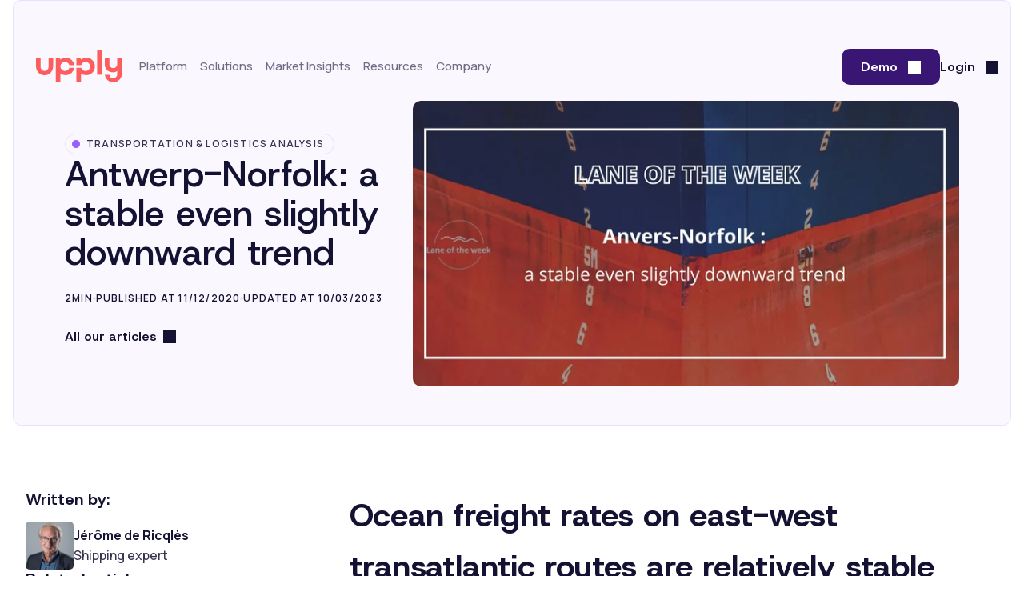

--- FILE ---
content_type: text/html; charset=UTF-8
request_url: https://market-insights.upply.com/en/antwerp-norfolk-a-stable-even-slightly-downward-trend
body_size: 13382
content:
<!doctype html><html class="light" lang="en" data-group-id="59472977084"><head>
    <meta charset="utf-8">
    <title>Antwerp-Norfolk: a stable even slightly downward trend</title>
    
    <link rel="shortcut icon" href="https://market-insights.upply.com/hubfs/icons/upply-favicon.png">
    <meta name="description" content="Ocean freight rates on east-west transatlantic routes are relatively stable. An exception on a shipping market currently marked by overheating rates.">
    
    
    
    <meta name="viewport" content="width=device-width, initial-scale=1">

    
    <meta property="og:description" content="Ocean freight rates on east-west transatlantic routes are relatively stable. An exception on a shipping market currently marked by overheating rates.">
    <meta property="og:title" content="Antwerp-Norfolk: a stable even slightly downward trend">
    <meta name="twitter:description" content="Ocean freight rates on east-west transatlantic routes are relatively stable. An exception on a shipping market currently marked by overheating rates.">
    <meta name="twitter:title" content="Antwerp-Norfolk: a stable even slightly downward trend">

    

    

    <style>
a.cta_button{-moz-box-sizing:content-box !important;-webkit-box-sizing:content-box !important;box-sizing:content-box !important;vertical-align:middle}.hs-breadcrumb-menu{list-style-type:none;margin:0px 0px 0px 0px;padding:0px 0px 0px 0px}.hs-breadcrumb-menu-item{float:left;padding:10px 0px 10px 10px}.hs-breadcrumb-menu-divider:before{content:'›';padding-left:10px}.hs-featured-image-link{border:0}.hs-featured-image{float:right;margin:0 0 20px 20px;max-width:50%}@media (max-width: 568px){.hs-featured-image{float:none;margin:0;width:100%;max-width:100%}}.hs-screen-reader-text{clip:rect(1px, 1px, 1px, 1px);height:1px;overflow:hidden;position:absolute !important;width:1px}
</style>

<link rel="stylesheet" href="https://market-insights.upply.com/hubfs/hub_generated/template_assets/1/274324849887/1765192919768/template_main.min.css">
<link rel="stylesheet" href="https://market-insights.upply.com/hubfs/hub_generated/module_assets/1/274347879628/1766413857838/module_header.min.css">
<link rel="stylesheet" href="https://market-insights.upply.com/hubfs/hub_generated/module_assets/1/280096762067/1766413858279/module_hero-post.min.css">
<link rel="stylesheet" href="https://market-insights.upply.com/hubfs/hub_generated/module_assets/1/278858897650/1766068385247/module_post-content.min.css">
<link rel="stylesheet" href="https://market-insights.upply.com/hubfs/hub_generated/module_assets/1/280097237233/1766413855377/module_author-banner.min.css">
<link rel="stylesheet" href="https://market-insights.upply.com/hubfs/hub_generated/module_assets/1/292332475611/1766413859989/module_push-resources-market-insights.min.css">
<link rel="stylesheet" href="https://market-insights.upply.com/hubfs/hub_generated/module_assets/1/276066416876/1766413856966/module_footer.min.css">

    <script type="application/ld+json">
{
  "mainEntityOfPage" : {
    "@type" : "WebPage",
    "@id" : "https://market-insights.upply.com/en/antwerp-norfolk-a-stable-even-slightly-downward-trend"
  },
  "author" : {
    "name" : "Jérôme de Ricqlès",
    "url" : "https://market-insights.upply.com/en/author/jérôme-de-ricqlès",
    "@type" : "Person"
  },
  "headline" : "Antwerp-Norfolk: a stable even slightly downward trend",
  "datePublished" : "2020-12-11T08:24:30.000Z",
  "publisher" : {
    "name" : "Upply",
    "logo" : {
      "url" : "https://market-insights.upply.com/hubfs/DW-2020/logo/logo-upply-corail-press.svg",
      "@type" : "ImageObject"
    },
    "@type" : "Organization"
  },
  "@context" : "https://schema.org",
  "@type" : "BlogPosting",
  "image" : [ "https://market-insights.upply.com/hubfs/LinkedIn%20Market%20Insight%20(4).jpg" ]
}
</script>



    
<!--  Added by GoogleTagManager integration -->
<script>
var _hsp = window._hsp = window._hsp || [];
window.dataLayer = window.dataLayer || [];
function gtag(){dataLayer.push(arguments);}

var useGoogleConsentModeV2 = true;
var waitForUpdateMillis = 1000;



var hsLoadGtm = function loadGtm() {
    if(window._hsGtmLoadOnce) {
      return;
    }

    if (useGoogleConsentModeV2) {

      gtag('set','developer_id.dZTQ1Zm',true);

      gtag('consent', 'default', {
      'ad_storage': 'denied',
      'analytics_storage': 'denied',
      'ad_user_data': 'denied',
      'ad_personalization': 'denied',
      'wait_for_update': waitForUpdateMillis
      });

      _hsp.push(['useGoogleConsentModeV2'])
    }

    (function(w,d,s,l,i){w[l]=w[l]||[];w[l].push({'gtm.start':
    new Date().getTime(),event:'gtm.js'});var f=d.getElementsByTagName(s)[0],
    j=d.createElement(s),dl=l!='dataLayer'?'&l='+l:'';j.async=true;j.src=
    'https://www.googletagmanager.com/gtm.js?id='+i+dl;f.parentNode.insertBefore(j,f);
    })(window,document,'script','dataLayer','GTM-5T6DG2G');

    window._hsGtmLoadOnce = true;
};

_hsp.push(['addPrivacyConsentListener', function(consent){
  if(consent.allowed || (consent.categories && consent.categories.analytics)){
    hsLoadGtm();
  }
}]);

</script>

<!-- /Added by GoogleTagManager integration -->


<!-- Google Tag Manager -->
<script>(function(w,d,s,l,i){w[l]=w[l]||[];w[l].push({'gtm.start':
new Date().getTime(),event:'gtm.js'});var f=d.getElementsByTagName(s)[0],
j=d.createElement(s),dl=l!='dataLayer'?'&l='+l:'';j.async=true;j.src=
'https://www.googletagmanager.com/gtm.js?id='+i+dl;f.parentNode.insertBefore(j,f);
})(window,document,'script','dataLayer','GTM-5T6DG2G');</script>
<!-- End Google Tag Manager -->
<script>
// recreate hubspot's generated script after page loading
// in order to let script defered by cookiebot load before inline scripts execution
// verify with a "retry" function that hubspot main variable is set before execution of this script  
var hsAllowedCounter = 0;
var hsAllowedMaxCounter = 6;


function delayHbspt(elems) {
	if ( typeof hbspt !== 'undefined'){
		console.log("hubspot variable defined");
		elems.forEach((elem) => {
			let newElem = document.createElement("script");
			newElem.async = true;
			newElem.defer = true;
			newElem.dataset.hsAllowed = elem.dataset.hsAllowed;
			newElem.innerHTML = elem.innerHTML;
			elem.remove();
			document.body.appendChild(newElem);
		})
		return;
	}

	if ( hsAllowedCounter < hsAllowedMaxCounter){
		hsAllowedCounter++;
		window.setTimeout(delayHbspt, 500, elems);
	} else {
		console.log("max retry made for hbspt counter");
	}
}

document.addEventListener('DOMContentLoaded',(e) => {
	let hsAllowedNodes = new Array();
	document.querySelectorAll('script:not([src])').forEach((elem) => {
		if(elem.dataset.hsAllowed){
			hsAllowedNodes.push(elem);
		}
	})
	window.setTimeout(delayHbspt, 500, hsAllowedNodes);
})

</script>

<!-- CRISP CHAT SDK -->
<script type="text/javascript">window.$crisp=[];window.CRISP_WEBSITE_ID="f06ad37c-5ea4-4b59-b377-4a4ba4b96c83";(function(){d=document;s=d.createElement("script");s.src="https://client.crisp.chat/l.js";s.async=1;d.getElementsByTagName("head")[0].appendChild(s);})();</script>
<script id="Cookiebot" src="https://consent.cookiebot.com/uc.js" data-cbid="e88a3330-deac-43bd-84b0-9aa154a87196" data-blockingmode="auto" type="text/javascript"></script>

<!-- HEAP Aalytics SDK-->
<script type="text/javascript">
  window.heapReadyCb=window.heapReadyCb||[],window.heap=window.heap||[],heap.load=function(e,t){window.heap.envId=e,window.heap.clientConfig=t=t||{},window.heap.clientConfig.shouldFetchServerConfig=!1;var a=document.createElement("script");a.type="text/javascript",a.async=!0,a.src="https://cdn.us.heap-api.com/config/"+e+"/heap_config.js";var r=document.getElementsByTagName("script")[0];r.parentNode.insertBefore(a,r);var n=["init","startTracking","stopTracking","track","resetIdentity","identify","getSessionId","getUserId","getIdentity","addUserProperties","addEventProperties","removeEventProperty","clearEventProperties","addAccountProperties","addAdapter","addTransformer","addTransformerFn","onReady","addPageviewProperties","removePageviewProperty","clearPageviewProperties","trackPageview"],i=function(e){return function(){var t=Array.prototype.slice.call(arguments,0);window.heapReadyCb.push({name:e,fn:function(){heap[e]&&heap[e].apply(heap,t)}})}};for(var p=0;p<n.length;p++)heap[n[p]]=i(n[p])};
  heap.load("3959098207");
  heap.addEventProperties({
    source: 'upply_cms'
  });
</script>
<link rel="amphtml" href="https://market-insights.upply.com/en/antwerp-norfolk-a-stable-even-slightly-downward-trend?hs_amp=true">

<meta property="og:image" content="https://market-insights.upply.com/hubfs/LinkedIn%20Market%20Insight%20(4).jpg">
<meta property="og:image:width" content="3600">
<meta property="og:image:height" content="1884">

<meta name="twitter:image" content="https://market-insights.upply.com/hubfs/LinkedIn%20Market%20Insight%20(4).jpg">


<meta property="og:url" content="https://market-insights.upply.com/en/antwerp-norfolk-a-stable-even-slightly-downward-trend">
<meta name="twitter:card" content="summary_large_image">

<link rel="canonical" href="https://market-insights.upply.com/en/antwerp-norfolk-a-stable-even-slightly-downward-trend">
<meta name="google-site-verification" content="RPmpBJRwpXHQOTNMMNjEejZmwu82lg3qsLrL1H3x7dM">
<meta property="og:type" content="article">
<link rel="alternate" type="application/rss+xml" href="https://market-insights.upply.com/en/rss.xml">
<meta name="twitter:domain" content="market-insights.upply.com">
<meta name="twitter:site" content="@upply_FR">

<meta http-equiv="content-language" content="en">






<meta name="generator" content="HubSpot"></head>

<body class="light">
<!--  Added by GoogleTagManager integration -->
<noscript><iframe src="https://www.googletagmanager.com/ns.html?id=GTM-5T6DG2G" height="0" width="0" style="display:none;visibility:hidden"></iframe></noscript>

<!-- /Added by GoogleTagManager integration -->

    <div class="body-wrapper   hs-content-id-60779167221 hs-blog-post hs-blog-id-59472977084">
        
        <div id="hs_cos_wrapper_header" class="hs_cos_wrapper hs_cos_wrapper_widget hs_cos_wrapper_type_module" style="" data-hs-cos-general-type="widget" data-hs-cos-type="module">



<header aria-label="header" class="header-module">
    <div class="container">
        
        
        <a href="https://www.upply.com/en/">
            
            <figure class="logo-wrapper">
                
                <img loading="eager" decoding="auto" fetchpriority="high" src="https://market-insights.upply.com/hubfs/DW-2020/logo/logo-upply-corail-press.svg" alt="logo-upply-corail-press" width="107" height="40" title="Logo de Upply">
            </figure>
            
        </a>
        
        
        <div class="wrapper responsive-panel">
            
            <nav class="header-nav">
                <ul class="main-items-list large">
                    
                    <li class="main-menu-item dropdown">
                        
                        <p class="main-menu-item-label small">
                            Platform
                        </p>
                        
                        
                        <div class="panel">
                            <p class="small panel-closer"><span>Platform</span></p>
                            
                            
                            
                            
                            
                            
                            
                            
                            
                            
                            <div class="columns" data-nb-col-links="2">
                                <div class="columns-inner">
                                    
                                    <ul class="column column-links column-purple column-count-2">
                                        
                                        
                                        <li class="menu-item menu-item-link menu-item-title ">
                                            
                                            <p class="label-tag small purple-tag small">Features</p>
                                            
                                        </li>
                                        
                                        <li class="menu-item menu-item-link menu-item-link ">
                                            
                                            <a href="https://www.upply.com/en/benchmark">
                                                
                                                <picture class="picto bg-purple border-purple">
                                                    <img class="logo" src="https://market-insights.upply.com/hubfs/website-2025/icons/menu/Benchmark%20-%20purple.svg" alt="Benchmark - purple" width="18" height="18">
                                                </picture>
                                                
                                                <div class="infos-wrapper">
                                                    
                                                    <p class="menu-item-label ">
                                                        Benchmark
                                                    </p>
                                                    
                                                    
                                                    <p class="menu-item-description">
                                                        Compare your transport prices with market trends
                                                    </p>
                                                    
                                                </div>
                                            </a>
                                            
                                        </li>
                                        
                                        <li class="menu-item menu-item-link menu-item-link ">
                                            
                                            <a href="https://www.upply.com/en/dashboard-upply">
                                                
                                                <picture class="picto bg-purple border-purple">
                                                    <img class="logo" src="https://market-insights.upply.com/hubfs/website-2025/icons/menu/Dashboard%20-%20purple.svg" alt="Dashboard - purple" width="18" height="18">
                                                </picture>
                                                
                                                <div class="infos-wrapper">
                                                    
                                                    <p class="menu-item-label ">
                                                        Dashboard
                                                    </p>
                                                    
                                                    
                                                    <p class="menu-item-description">
                                                        Manage your costs from a single dashboard
                                                    </p>
                                                    
                                                </div>
                                            </a>
                                            
                                        </li>
                                        
                                        <li class="menu-item menu-item-link menu-item-link ">
                                            
                                            <a href="https://www.upply.com/en/freight-marketplace-upply">
                                                
                                                <picture class="picto bg-purple border-purple">
                                                    <img class="logo" src="https://market-insights.upply.com/hubfs/website-2025/icons/menu/Freight%20Marketplace%20-%20purple.svg" alt="Freight Marketplace - purple" width="19" height="19">
                                                </picture>
                                                
                                                <div class="infos-wrapper">
                                                    
                                                    <p class="menu-item-label ">
                                                        Freight Marketplace
                                                    </p>
                                                    
                                                    
                                                    <p class="menu-item-description">
                                                        Ship or find freight with ease
                                                    </p>
                                                    
                                                </div>
                                            </a>
                                            
                                        </li>
                                        
                                        <li class="menu-item menu-item-link menu-item-link ">
                                            
                                            <a href="https://www.upply.com/en/solution-market-insights">
                                                
                                                <picture class="picto bg-purple border-purple">
                                                    <img class="logo" src="https://market-insights.upply.com/hubfs/website-2025/icons/menu/Articles%20-%20purple.svg" alt="Articles - purple" width="18" height="18">
                                                </picture>
                                                
                                                <div class="infos-wrapper">
                                                    
                                                    <p class="menu-item-label ">
                                                        Market Insights
                                                    </p>
                                                    
                                                    
                                                    <p class="menu-item-description">
                                                        Understand transport market dynamics
                                                    </p>
                                                    
                                                </div>
                                            </a>
                                            
                                        </li>
                                        
                                        <li class="menu-item menu-item-link menu-item-link ">
                                            
                                            <a href="https://www.upply.com/en/freight-indexes-0">
                                                
                                                <picture class="picto bg-purple border-purple">
                                                    <img class="logo" src="https://market-insights.upply.com/hubfs/website-2025/icons/menu/Freight%20Indexes%20-%20purple.svg" alt="Freight Indexes - purple" width="18" height="18">
                                                </picture>
                                                
                                                <div class="infos-wrapper">
                                                    
                                                    <p class="menu-item-label ">
                                                        Freight Indexes
                                                    </p>
                                                    
                                                    
                                                    <p class="menu-item-description">
                                                        Monitor freight price trends
                                                    </p>
                                                    
                                                </div>
                                            </a>
                                            
                                        </li>
                                        
                                        <li class="menu-item menu-item-link menu-item-link ">
                                            
                                            <a href="https://www.upply.com/en/green-upply">
                                                
                                                <picture class="picto bg-purple border-purple">
                                                    <img class="logo" src="https://market-insights.upply.com/hubfs/website-2025/icons/menu/Calcul%20demissions%20-%20purple.svg" alt="Calcul demissions - purple" width="18" height="18">
                                                </picture>
                                                
                                                <div class="infos-wrapper">
                                                    
                                                    <p class="menu-item-label ">
                                                        Green
                                                    </p>
                                                    
                                                    
                                                    <p class="menu-item-description">
                                                        Monitor your transport carbon emissions
                                                    </p>
                                                    
                                                </div>
                                            </a>
                                            
                                        </li>
                                        
                                        
                                    </ul>
                                    
                                    <ul class="column column-links column-red column-count-1">
                                        
                                        
                                        <li class="menu-item menu-item-link menu-item-title ">
                                            
                                            <p class="label-tag small red-tag small">Platform</p>
                                            
                                        </li>
                                        
                                        <li class="menu-item menu-item-link menu-item-link ">
                                            
                                            <a href="https://www.upply.com/en/apis-upply">
                                                
                                                <picture class="picto bg-red border-red">
                                                    <img class="logo" src="https://market-insights.upply.com/hubfs/website-2025/icons/menu/API%20%26%20Int%C3%A9gration%20-%20corail.svg" alt="API &amp; Intégration - corail" width="18" height="18">
                                                </picture>
                                                
                                                <div class="infos-wrapper">
                                                    
                                                    <p class="menu-item-label ">
                                                        API &amp; Integration
                                                    </p>
                                                    
                                                    
                                                    <p class="menu-item-description">
                                                        Integrate Upply into your digital ecosystem
                                                    </p>
                                                    
                                                </div>
                                            </a>
                                            
                                        </li>
                                        
                                        <li class="menu-item menu-item-link menu-item-link ">
                                            
                                            <a href="https://www.upply.com/en/data-security">
                                                
                                                <picture class="picto bg-red border-red">
                                                    <img class="logo" src="https://market-insights.upply.com/hubfs/website-2025/icons/menu/S%C3%A9curit%C3%A9%20-%20corail.svg" alt="Sécurité - corail" width="18" height="18">
                                                </picture>
                                                
                                                <div class="infos-wrapper">
                                                    
                                                    <p class="menu-item-label ">
                                                        Security
                                                    </p>
                                                    
                                                    
                                                    <p class="menu-item-description">
                                                        Secure your data with confidence
                                                    </p>
                                                    
                                                </div>
                                            </a>
                                            
                                        </li>
                                        
                                        <li class="menu-item menu-item-link menu-item-link ">
                                            
                                            <a href="https://opendata.upply.com/">
                                                
                                                <picture class="picto bg-red border-red">
                                                    <img class="logo" src="https://market-insights.upply.com/hubfs/website-2025/icons/menu/Open%20data%20-%20corail.svg" alt="Open data - corail" width="18" height="18">
                                                </picture>
                                                
                                                <div class="infos-wrapper">
                                                    
                                                    <p class="menu-item-label ">
                                                        Open Data
                                                    </p>
                                                    
                                                    
                                                    <p class="menu-item-description">
                                                        Freely explore our transport database
                                                    </p>
                                                    
                                                </div>
                                            </a>
                                            
                                        </li>
                                        
                                        
                                    </ul>
                                    
                                </div>
                            </div>

                            
                            <a href="https://www.upply.com/en/atlas" class="bottom-link bottom-link-purpleblue bg-purpleblue border-purpleblue">
                                
                                <span class="h5">New: discover Atlas, your new AI-driven way to analyze the market</span>
                            </a>
                            
                        </div>
                        
                    </li>
                    
                    <li class="main-menu-item dropdown">
                        
                        <p class="main-menu-item-label small">
                            Solutions
                        </p>
                        
                        
                        <div class="panel">
                            <p class="small panel-closer"><span>Solutions</span></p>
                            
                            
                            
                            
                            
                            
                            <div class="columns" data-nb-col-links="1">
                                <div class="columns-inner">
                                    
                                    <ul class="column column-links column-purple column-count-2">
                                        
                                        
                                        <li class="menu-item menu-item-link menu-item-title ">
                                            
                                            <p class="label-tag small purple-tag small">Solutions</p>
                                            
                                        </li>
                                        
                                        <li class="menu-item menu-item-link menu-item-link ">
                                            
                                            <a href="https://www.upply.com/en/solution-shippers">
                                                
                                                <picture class="picto bg-purple border-purple">
                                                    <img class="logo" src="https://market-insights.upply.com/hubfs/website-2025/icons/menu/Chargeurs%20-%20purple.svg" alt="Chargeurs - purple" width="18" height="18">
                                                </picture>
                                                
                                                <div class="infos-wrapper">
                                                    
                                                    <p class="menu-item-label ">
                                                        Shippers
                                                    </p>
                                                    
                                                    
                                                    <p class="menu-item-description">
                                                        Optimize and manage your transport operations more efficiently
                                                    </p>
                                                    
                                                </div>
                                            </a>
                                            
                                        </li>
                                        
                                        <li class="menu-item menu-item-link menu-item-link ">
                                            
                                            <a href="https://www.upply.com/en/solutions-consulting-firms">
                                                
                                                <picture class="picto bg-purple border-purple">
                                                    <img class="logo" src="https://market-insights.upply.com/hubfs/website-2025/icons/menu/Consulting%20et%20prestataires%20logistiques%20-%20purple.svg" alt="Consulting et prestataires logistiques - purple" width="18" height="18">
                                                </picture>
                                                
                                                <div class="infos-wrapper">
                                                    
                                                    <p class="menu-item-label ">
                                                        Consulting
                                                    </p>
                                                    
                                                    
                                                    <p class="menu-item-description">
                                                        Access reliable data for your analyses
                                                    </p>
                                                    
                                                </div>
                                            </a>
                                            
                                        </li>
                                        
                                        <li class="menu-item menu-item-link menu-item-link ">
                                            
                                            <a href="https://www.upply.com/en/solution-carriers">
                                                
                                                <picture class="picto bg-purple border-purple">
                                                    <img class="logo" src="https://market-insights.upply.com/hubfs/website-2025/icons/menu/Transporteut%20et%20commissionnaires%20-%20purple.svg" alt="Transporteut et commissionnaires - purple" width="18" height="18">
                                                </picture>
                                                
                                                <div class="infos-wrapper">
                                                    
                                                    <p class="menu-item-label ">
                                                        Carriers &amp; freight forwarders
                                                    </p>
                                                    
                                                    
                                                    <p class="menu-item-description">
                                                        Find new customers and showcase your capacities
                                                    </p>
                                                    
                                                </div>
                                            </a>
                                            
                                        </li>
                                        
                                        
                                    </ul>
                                    
                                </div>
                            </div>

                            
                        </div>
                        
                    </li>
                    
                    <li class="main-menu-item dropdown">
                        
                        <p class="main-menu-item-label small">
                            Market Insights
                        </p>
                        
                        
                        <div class="panel">
                            <p class="small panel-closer"><span>Market Insights</span></p>
                            
                            
                            
                            
                            
                            
                            
                            
                            <div class="columns" data-nb-col-links="1">
                                <div class="columns-inner">
                                    
                                    <ul class="column column-links column-purple column-count-1">
                                        
                                        
                                        <li class="menu-item menu-item-link menu-item-title ">
                                            
                                            <p class="label-tag small purple-tag small">Market Insights</p>
                                            
                                        </li>
                                        
                                        <li class="menu-item menu-item-link menu-item-link ">
                                            
                                            <a href="https://market-insights.upply.com/en">
                                                
                                                <picture class="picto bg-purple border-purple">
                                                    <img class="logo" src="https://market-insights.upply.com/hubfs/website-2025/icons/menu/Articles%20-%20purple.svg" alt="Articles - purple" width="18" height="18">
                                                </picture>
                                                
                                                <div class="infos-wrapper">
                                                    
                                                    <p class="menu-item-label ">
                                                        Market Insights
                                                    </p>
                                                    
                                                    
                                                    <p class="menu-item-description">
                                                        Keep ahead of market trends
                                                    </p>
                                                    
                                                </div>
                                            </a>
                                            
                                        </li>
                                        
                                        <li class="menu-item menu-item-link menu-item-link ">
                                            
                                            <a href="https://www.upply.com/en/white-papers">
                                                
                                                <picture class="picto bg-purple border-purple">
                                                    <img class="logo" src="https://market-insights.upply.com/hubfs/website-2025/icons/menu/Livres%20blancs%20-%20purple.svg" alt="Livres blancs - purple" width="18" height="18">
                                                </picture>
                                                
                                                <div class="infos-wrapper">
                                                    
                                                    <p class="menu-item-label ">
                                                        White papers
                                                    </p>
                                                    
                                                    
                                                    <p class="menu-item-description">
                                                        Download our strategic studies and analyses
                                                    </p>
                                                    
                                                </div>
                                            </a>
                                            
                                        </li>
                                        
                                        
                                    </ul>
                                    
                                    <ul class="column column-banners column- ">
                                        
                                        
                                        <li class="menu-item menu-item-banner bg-purple border-purple">
                                            <a href="https://market-insights.upply.com/en/our-three-scenarios-for-container-shipping-in-2026">
                                                
                                                <picture class="banner-picture">
                                                    <img class="" src="https://market-insights.upply.com/hs-fs/hubfs/website-2025/CTAs-header/CTA%20menu_Livre%20blanc%20Sc%C3%A9nario%20shipping%202025_en.jpg?width=306&amp;height=320&amp;name=CTA%20menu_Livre%20blanc%20Sc%C3%A9nario%20shipping%202025_en.jpg" alt="https://26644154.fs1.hubspotusercontent-eu1.net/hubfs/26644154/website-2025/CTAs-header/CTA%20menu_Livre%20blanc%20Sc%C3%A9nario%20shipping%202025_en.jpg" width="306" height="320" srcset="https://market-insights.upply.com/hs-fs/hubfs/website-2025/CTAs-header/CTA%20menu_Livre%20blanc%20Sc%C3%A9nario%20shipping%202025_en.jpg?width=153&amp;height=160&amp;name=CTA%20menu_Livre%20blanc%20Sc%C3%A9nario%20shipping%202025_en.jpg 153w, https://market-insights.upply.com/hs-fs/hubfs/website-2025/CTAs-header/CTA%20menu_Livre%20blanc%20Sc%C3%A9nario%20shipping%202025_en.jpg?width=306&amp;height=320&amp;name=CTA%20menu_Livre%20blanc%20Sc%C3%A9nario%20shipping%202025_en.jpg 306w, https://market-insights.upply.com/hs-fs/hubfs/website-2025/CTAs-header/CTA%20menu_Livre%20blanc%20Sc%C3%A9nario%20shipping%202025_en.jpg?width=459&amp;height=480&amp;name=CTA%20menu_Livre%20blanc%20Sc%C3%A9nario%20shipping%202025_en.jpg 459w, https://market-insights.upply.com/hs-fs/hubfs/website-2025/CTAs-header/CTA%20menu_Livre%20blanc%20Sc%C3%A9nario%20shipping%202025_en.jpg?width=612&amp;height=640&amp;name=CTA%20menu_Livre%20blanc%20Sc%C3%A9nario%20shipping%202025_en.jpg 612w, https://market-insights.upply.com/hs-fs/hubfs/website-2025/CTAs-header/CTA%20menu_Livre%20blanc%20Sc%C3%A9nario%20shipping%202025_en.jpg?width=765&amp;height=800&amp;name=CTA%20menu_Livre%20blanc%20Sc%C3%A9nario%20shipping%202025_en.jpg 765w, https://market-insights.upply.com/hs-fs/hubfs/website-2025/CTAs-header/CTA%20menu_Livre%20blanc%20Sc%C3%A9nario%20shipping%202025_en.jpg?width=918&amp;height=960&amp;name=CTA%20menu_Livre%20blanc%20Sc%C3%A9nario%20shipping%202025_en.jpg 918w" sizes="(max-width: 306px) 100vw, 306px">
                                                </picture>
                                                
                                                <div class="infos-wrapper">
                                                    
                                                    <h5 class="banner-title">White paper: What can we expect for container shipping in 2026?</h5>
                                                    
                                                    
                                                    <p class="banner-description">3 scenarios to decode the outlook of a year marked by uncertainty and disruption.</p>
                                                    
                                                    
                                                    <p class="link btn btn-tertiary">Download the analysis</p>
                                                    
                                                </div>
                                            </a>
                                        </li>
                                        
                                        
                                    </ul>
                                    
                                </div>
                            </div>

                            
                        </div>
                        
                    </li>
                    
                    <li class="main-menu-item dropdown">
                        
                        <p class="main-menu-item-label small">
                            Resources
                        </p>
                        
                        
                        <div class="panel">
                            <p class="small panel-closer"><span>Resources</span></p>
                            
                            
                            
                            
                            
                            
                            
                            
                            <div class="columns" data-nb-col-links="1">
                                <div class="columns-inner">
                                    
                                    <ul class="column column-links column-purpleblue column-count-1">
                                        
                                        
                                        <li class="menu-item menu-item-link menu-item-title ">
                                            
                                            <p class="label-tag small purpleblue-tag small">Resources</p>
                                            
                                        </li>
                                        
                                        <li class="menu-item menu-item-link menu-item-link ">
                                            
                                            <a href="https://www.upply.com/en/blog">
                                                
                                                <picture class="picto bg-purpleblue border-purpleblue">
                                                    <img class="logo" src="https://market-insights.upply.com/hubfs/website-2025/icons/menu/Blog%20Upply%20-%20purple.svg" alt="Blog Upply - purple" width="18" height="18">
                                                </picture>
                                                
                                                <div class="infos-wrapper">
                                                    
                                                    <p class="menu-item-label margin-top">
                                                        Blog
                                                    </p>
                                                    
                                                    
                                                </div>
                                            </a>
                                            
                                        </li>
                                        
                                        <li class="menu-item menu-item-link menu-item-link ">
                                            
                                            <a href="https://www.upply.com/en/subscribe-newsletter">
                                                
                                                <picture class="picto bg-purpleblue border-purpleblue">
                                                    <img class="logo" src="https://market-insights.upply.com/hubfs/website-2025/icons/menu/Newsletter%20-%20purple.svg" alt="Newsletter - purple" width="18" height="18">
                                                </picture>
                                                
                                                <div class="infos-wrapper">
                                                    
                                                    <p class="menu-item-label margin-top">
                                                        Newsletter
                                                    </p>
                                                    
                                                    
                                                </div>
                                            </a>
                                            
                                        </li>
                                        
                                        <li class="menu-item menu-item-link menu-item-link ">
                                            
                                            <a href="https://www.upply.com/en/webinars">
                                                
                                                <picture class="picto bg-purpleblue border-purpleblue">
                                                    <img class="logo" src="https://market-insights.upply.com/hubfs/website-2025/icons/menu/%C3%89v%C3%A8nements%20%26%20webinaires%20-%20purple.svg" alt="Évènements &amp; webinaires - purple" width="18" height="18">
                                                </picture>
                                                
                                                <div class="infos-wrapper">
                                                    
                                                    <p class="menu-item-label margin-top">
                                                        Events &amp; Webinars
                                                    </p>
                                                    
                                                    
                                                </div>
                                            </a>
                                            
                                        </li>
                                        
                                        <li class="menu-item menu-item-link menu-item-link ">
                                            
                                            <a href="https://www.upply.com/en/methodologies">
                                                
                                                <picture class="picto bg-purpleblue border-purpleblue">
                                                    <img class="logo" src="https://market-insights.upply.com/hubfs/website-2025/icons/menu/M%C3%A9thodologie%20-%20purple.svg" alt="Méthodologie - purple" width="18" height="18">
                                                </picture>
                                                
                                                <div class="infos-wrapper">
                                                    
                                                    <p class="menu-item-label margin-top">
                                                        Methodologies
                                                    </p>
                                                    
                                                    
                                                </div>
                                            </a>
                                            
                                        </li>
                                        
                                        <li class="menu-item menu-item-link menu-item-link ">
                                            
                                            <a href="https://www.upply.com/en/faq">
                                                
                                                <picture class="picto bg-purpleblue border-purpleblue">
                                                    <img class="logo" src="https://market-insights.upply.com/hubfs/website-2025/icons/menu/FAQ%20-%20purple.svg" alt="FAQ - purple" width="18" height="18">
                                                </picture>
                                                
                                                <div class="infos-wrapper">
                                                    
                                                    <p class="menu-item-label margin-top">
                                                        FAQ
                                                    </p>
                                                    
                                                    
                                                </div>
                                            </a>
                                            
                                        </li>
                                        
                                        
                                    </ul>
                                    
                                    <ul class="column column-banners column- ">
                                        
                                        
                                        <li class="menu-item menu-item-banner bg-purple border-purple">
                                            <a href="https://www.upply.com/en/webinars/shipping-transport-what-does-2026-hold-for-the-container-market">
                                                
                                                <picture class="banner-picture">
                                                    <img class="" src="https://market-insights.upply.com/hs-fs/hubfs/website-2025/CTAs-header/CTA%20menu_webinar-shipping%202026_en.jpg?width=306&amp;height=320&amp;name=CTA%20menu_webinar-shipping%202026_en.jpg" alt="https://26644154.fs1.hubspotusercontent-eu1.net/hubfs/26644154/website-2025/CTAs-header/CTA%20menu_webinar-shipping%202026_en.jpg" width="306" height="320" srcset="https://market-insights.upply.com/hs-fs/hubfs/website-2025/CTAs-header/CTA%20menu_webinar-shipping%202026_en.jpg?width=153&amp;height=160&amp;name=CTA%20menu_webinar-shipping%202026_en.jpg 153w, https://market-insights.upply.com/hs-fs/hubfs/website-2025/CTAs-header/CTA%20menu_webinar-shipping%202026_en.jpg?width=306&amp;height=320&amp;name=CTA%20menu_webinar-shipping%202026_en.jpg 306w, https://market-insights.upply.com/hs-fs/hubfs/website-2025/CTAs-header/CTA%20menu_webinar-shipping%202026_en.jpg?width=459&amp;height=480&amp;name=CTA%20menu_webinar-shipping%202026_en.jpg 459w, https://market-insights.upply.com/hs-fs/hubfs/website-2025/CTAs-header/CTA%20menu_webinar-shipping%202026_en.jpg?width=612&amp;height=640&amp;name=CTA%20menu_webinar-shipping%202026_en.jpg 612w, https://market-insights.upply.com/hs-fs/hubfs/website-2025/CTAs-header/CTA%20menu_webinar-shipping%202026_en.jpg?width=765&amp;height=800&amp;name=CTA%20menu_webinar-shipping%202026_en.jpg 765w, https://market-insights.upply.com/hs-fs/hubfs/website-2025/CTAs-header/CTA%20menu_webinar-shipping%202026_en.jpg?width=918&amp;height=960&amp;name=CTA%20menu_webinar-shipping%202026_en.jpg 918w" sizes="(max-width: 306px) 100vw, 306px">
                                                </picture>
                                                
                                                <div class="infos-wrapper">
                                                    
                                                    <h5 class="banner-title">Webinar: what does 2026 hold for the container market?</h5>
                                                    
                                                    
                                                    <p class="banner-description">Discover our experts' scenarios for shipping transport.</p>
                                                    
                                                    
                                                    <p class="link btn btn-tertiary">Register</p>
                                                    
                                                </div>
                                            </a>
                                        </li>
                                        
                                        <li class="menu-item menu-item-banner bg-purple border-purple">
                                            <a href="https://us02web.zoom.us/webinar/register/9416424162258/WN_b6bxFdJ7TbSbv1DxM9taWA">
                                                
                                                <picture class="banner-picture">
                                                    <img class="" src="https://market-insights.upply.com/hs-fs/hubfs/webinar-ti-iru-upply/2025/Q4%202025/CTA%20menu_webinar-T4%202025_en.jpg?width=306&amp;height=320&amp;name=CTA%20menu_webinar-T4%202025_en.jpg" alt="https://26644154.fs1.hubspotusercontent-eu1.net/hubfs/26644154/webinar-ti-iru-upply/2025/Q4%202025/CTA%20menu_webinar-T4%202025_en.jpg" width="306" height="320" srcset="https://market-insights.upply.com/hs-fs/hubfs/webinar-ti-iru-upply/2025/Q4%202025/CTA%20menu_webinar-T4%202025_en.jpg?width=153&amp;height=160&amp;name=CTA%20menu_webinar-T4%202025_en.jpg 153w, https://market-insights.upply.com/hs-fs/hubfs/webinar-ti-iru-upply/2025/Q4%202025/CTA%20menu_webinar-T4%202025_en.jpg?width=306&amp;height=320&amp;name=CTA%20menu_webinar-T4%202025_en.jpg 306w, https://market-insights.upply.com/hs-fs/hubfs/webinar-ti-iru-upply/2025/Q4%202025/CTA%20menu_webinar-T4%202025_en.jpg?width=459&amp;height=480&amp;name=CTA%20menu_webinar-T4%202025_en.jpg 459w, https://market-insights.upply.com/hs-fs/hubfs/webinar-ti-iru-upply/2025/Q4%202025/CTA%20menu_webinar-T4%202025_en.jpg?width=612&amp;height=640&amp;name=CTA%20menu_webinar-T4%202025_en.jpg 612w, https://market-insights.upply.com/hs-fs/hubfs/webinar-ti-iru-upply/2025/Q4%202025/CTA%20menu_webinar-T4%202025_en.jpg?width=765&amp;height=800&amp;name=CTA%20menu_webinar-T4%202025_en.jpg 765w, https://market-insights.upply.com/hs-fs/hubfs/webinar-ti-iru-upply/2025/Q4%202025/CTA%20menu_webinar-T4%202025_en.jpg?width=918&amp;height=960&amp;name=CTA%20menu_webinar-T4%202025_en.jpg 918w" sizes="(max-width: 306px) 100vw, 306px">
                                                </picture>
                                                
                                                <div class="infos-wrapper">
                                                    
                                                    <h5 class="banner-title">Webinar: European Road Freight Benchmark in Q4 2025</h5>
                                                    
                                                    
                                                    <p class="banner-description">Get ahead of the market in 2026 with Ti x IRU x Upply</p>
                                                    
                                                    
                                                    <p class="link btn btn-tertiary">Register</p>
                                                    
                                                </div>
                                            </a>
                                        </li>
                                        
                                        
                                    </ul>
                                    
                                </div>
                            </div>

                            
                        </div>
                        
                    </li>
                    
                    <li class="main-menu-item dropdown">
                        
                        <p class="main-menu-item-label small">
                            Company
                        </p>
                        
                        
                        <div class="panel">
                            <p class="small panel-closer"><span>Company</span></p>
                            
                            
                            
                            
                            
                            
                            <div class="columns" data-nb-col-links="1">
                                <div class="columns-inner">
                                    
                                    <ul class="column column-links column-purpleblue column-count-2">
                                        
                                        
                                        <li class="menu-item menu-item-link menu-item-title ">
                                            
                                            <p class="label-tag small purpleblue-tag small">Entreprise</p>
                                            
                                        </li>
                                        
                                        <li class="menu-item menu-item-link menu-item-link ">
                                            
                                            <a href="https://www.upply.com/en/who-are-we">
                                                
                                                <picture class="picto bg-purpleblue border-purpleblue">
                                                    <img class="logo" src="https://market-insights.upply.com/hubfs/website-2025/icons/menu/%C3%80%20propos%20d%E2%80%99Upply%20-%20purple.svg" alt="À propos d’Upply - purple" width="18" height="18">
                                                </picture>
                                                
                                                <div class="infos-wrapper">
                                                    
                                                    <p class="menu-item-label margin-top">
                                                        About Upply
                                                    </p>
                                                    
                                                    
                                                </div>
                                            </a>
                                            
                                        </li>
                                        
                                        <li class="menu-item menu-item-link menu-item-link ">
                                            
                                            <a href="https://www.upply.com/en/join-upply">
                                                
                                                <picture class="picto bg-purpleblue border-purpleblue">
                                                    <img class="logo" src="https://market-insights.upply.com/hubfs/website-2025/icons/menu/Nous%20rejoindre%20-%20purple.svg" alt="Nous rejoindre - purple" width="18" height="18">
                                                </picture>
                                                
                                                <div class="infos-wrapper">
                                                    
                                                    <p class="menu-item-label margin-top">
                                                        Join us
                                                    </p>
                                                    
                                                    
                                                </div>
                                            </a>
                                            
                                        </li>
                                        
                                        <li class="menu-item menu-item-link menu-item-link ">
                                            
                                            <a href="https://www.upply.com/en/our-partners">
                                                
                                                <picture class="picto bg-purpleblue border-purpleblue">
                                                    <img class="logo" src="https://market-insights.upply.com/hubfs/website-2025/icons/menu/Partenaires%20-%20purple.svg" alt="Partenaires - purple" width="18" height="18">
                                                </picture>
                                                
                                                <div class="infos-wrapper">
                                                    
                                                    <p class="menu-item-label margin-top">
                                                        Partners
                                                    </p>
                                                    
                                                    
                                                </div>
                                            </a>
                                            
                                        </li>
                                        
                                        <li class="menu-item menu-item-link menu-item-link ">
                                            
                                            <a href="https://www.upply.com/en/press">
                                                
                                                <picture class="picto bg-purpleblue border-purpleblue">
                                                    <img class="logo" src="https://market-insights.upply.com/hubfs/website-2025/icons/menu/Presse%20-%20purple.svg" alt="Presse - purple" width="18" height="18">
                                                </picture>
                                                
                                                <div class="infos-wrapper">
                                                    
                                                    <p class="menu-item-label margin-top">
                                                        Press
                                                    </p>
                                                    
                                                    
                                                </div>
                                            </a>
                                            
                                        </li>
                                        
                                        
                                    </ul>
                                    
                                </div>
                            </div>

                            
                        </div>
                        
                    </li>
                    
                    
                </ul>
            </nav>
            

            
            <div class="wrapper-buttons desktop">
                
                
                
                <a class="btn btn-primary  " role="button" href="https://www.upply.com/en/book-demo" data-layer="{
                                    &quot;event&quot;:&quot;button_click&quot;,
                                    &quot;category&quot;:&quot;Main contact cta&quot;,
                                    &quot;action&quot;:&quot;Click&quot;,
                                    &quot;label&quot;:&quot;Header button&quot;
                                }">
                    
                    
                    Demo
                    
                </a>
                
                
                
                
                <a class="btn btn-tertiary  " role="button" href="https://app.upply.com/en-GB/login" data-layer="{
                                    &quot;event&quot;:&quot;button_click&quot;,
                                    &quot;category&quot;:&quot;Navigation&quot;,
                                    &quot;action&quot;:&quot;Click&quot;,
                                    &quot;label&quot;:&quot;Home button&quot;
                                }">
                    
                    
                    Login
                    
                </a>
                
                
            </div>
            

        </div>
        <div class="burger-toggler">
            
            <svg width="34" height="33" viewbox="0 0 34 33" fill="none" xmlns="http://www.w3.org/2000/svg">
                <path d="M2.59961 2.5H31.9996" stroke="white" stroke-width="4" stroke-linecap="round" />
                <path d="M2.59961 16.5H31.9996" stroke="white" stroke-width="4" stroke-linecap="round" />
                <path d="M2.59961 30.5H31.9996" stroke="white" stroke-width="4" stroke-linecap="round" />
            </svg>
        </div>
    </div>
</header></div>
        

        <main id="main-content" class="body-container-wrapper">
            
            
            
            
            
            

            







<div class="blog-post-template">
    <div id="hs_cos_wrapper_blog_post_hero" class="hs_cos_wrapper hs_cos_wrapper_widget hs_cos_wrapper_type_module" style="" data-hs-cos-general-type="widget" data-hs-cos-type="module">














<section aria-label="hero-post" class="hero-post-module hero-type-section" data-theme-color="purpleblue" data-theme="light">
    <div class="container-xl">
        <div class="wrapper bg-purpleblue border-purpleblue">
            <div class="container">
                <div class="text-content">
                    
                    <div class="tags">
                        
                        
                        <a data-slug="" href="https://market-insights.upply.com/en/tag/transportation-logistics-analysis" class="tag purpleblue-tag">Transportation &amp; Logistics Analysis</a>
                        
                        
                    </div>
                    
                    
                    <h1 class="title h2">
                        Antwerp-Norfolk: a stable even slightly downward trend
                    </h1>
                    
                    
                    
                    <div class="infos">
                        <span class="time label small">2min</span>
                        
                        <div class="separator"></div>
                        <span class="date label small">Published at 11/12/2020</span>
                        
                        
                        <div class="separator"></div>
                        <span class="updated-date label small">Updated at 10/03/2023</span>
                        
                    </div>
                    
                    
                    <a href="https://market-insights.upply.com/en" class="btn btn-tertiary">All our
                        articles</a>
                    
                </div>
                <picture class="picture">
                    <img src="https://market-insights.upply.com/hs-fs/hubfs/LinkedIn%20Market%20Insight%20(4).jpg?width=730&amp;height=395&amp;name=LinkedIn%20Market%20Insight%20(4).jpg" alt="Antwerp-Norfolk: a stable even slightly downward trend" width="730" height="395" loading="lazy" srcset="https://market-insights.upply.com/hs-fs/hubfs/LinkedIn%20Market%20Insight%20(4).jpg?width=365&amp;height=198&amp;name=LinkedIn%20Market%20Insight%20(4).jpg 365w, https://market-insights.upply.com/hs-fs/hubfs/LinkedIn%20Market%20Insight%20(4).jpg?width=730&amp;height=395&amp;name=LinkedIn%20Market%20Insight%20(4).jpg 730w, https://market-insights.upply.com/hs-fs/hubfs/LinkedIn%20Market%20Insight%20(4).jpg?width=1095&amp;height=593&amp;name=LinkedIn%20Market%20Insight%20(4).jpg 1095w, https://market-insights.upply.com/hs-fs/hubfs/LinkedIn%20Market%20Insight%20(4).jpg?width=1460&amp;height=790&amp;name=LinkedIn%20Market%20Insight%20(4).jpg 1460w, https://market-insights.upply.com/hs-fs/hubfs/LinkedIn%20Market%20Insight%20(4).jpg?width=1825&amp;height=988&amp;name=LinkedIn%20Market%20Insight%20(4).jpg 1825w, https://market-insights.upply.com/hs-fs/hubfs/LinkedIn%20Market%20Insight%20(4).jpg?width=2190&amp;height=1185&amp;name=LinkedIn%20Market%20Insight%20(4).jpg 2190w" sizes="(max-width: 730px) 100vw, 730px">
                </picture>
            </div>
        </div>
    </div>
</section></div>
    <div id="hs_cos_wrapper_post_content" class="hs_cos_wrapper hs_cos_wrapper_widget hs_cos_wrapper_type_module" style="" data-hs-cos-general-type="widget" data-hs-cos-type="module">


<section aria-label="Blog post content" class="post-content-module " data-post-id="60779167221">
    <div class="container">
        <aside>
            
            
            
            
            
            
            
            <div class="wrapper-author">
                <h4 class="title">Written by:</h4>
                <a class="author" href="https://market-insights.upply.com/en/author/jérôme-de-ricqlès">
                    
                    <figure class="cover">
                        <img loading="lazy" width="64" height="64" src="https://market-insights.upply.com/hs-fs/hubfs/website-2025/market-insights/experts/jerome-de-ricqles.jpg?width=64&amp;height=64&amp;name=jerome-de-ricqles.jpg" alt="Author avatar" srcset="https://market-insights.upply.com/hs-fs/hubfs/website-2025/market-insights/experts/jerome-de-ricqles.jpg?width=32&amp;height=32&amp;name=jerome-de-ricqles.jpg 32w, https://market-insights.upply.com/hs-fs/hubfs/website-2025/market-insights/experts/jerome-de-ricqles.jpg?width=64&amp;height=64&amp;name=jerome-de-ricqles.jpg 64w, https://market-insights.upply.com/hs-fs/hubfs/website-2025/market-insights/experts/jerome-de-ricqles.jpg?width=96&amp;height=96&amp;name=jerome-de-ricqles.jpg 96w, https://market-insights.upply.com/hs-fs/hubfs/website-2025/market-insights/experts/jerome-de-ricqles.jpg?width=128&amp;height=128&amp;name=jerome-de-ricqles.jpg 128w, https://market-insights.upply.com/hs-fs/hubfs/website-2025/market-insights/experts/jerome-de-ricqles.jpg?width=160&amp;height=160&amp;name=jerome-de-ricqles.jpg 160w, https://market-insights.upply.com/hs-fs/hubfs/website-2025/market-insights/experts/jerome-de-ricqles.jpg?width=192&amp;height=192&amp;name=jerome-de-ricqles.jpg 192w" sizes="(max-width: 64px) 100vw, 64px">
                    </figure>
                    
                    <div class="info">
                        <p class="name">Jérôme de Ricqlès</p>
                        
                        
                        
                        <p class="position">Shipping expert</p>
                        
                        
                    </div>
                </a>
            </div>
            
            

            
            
            
            
            
            
            <div class="wrapper-other-posts">
                <h4 class="title">Related articles</h4>
                <div class="wrapper-posts">
                    
                    
                    
                    
                    
                    
                    
                    
                    
                    
                    

                    <article class="bg-purpleblue border-purpleblue reveal-left-right">
                        
                        <div class="infos">
                            
                            <div class="tags">
                                
                                
                                <a data-slug="transportation-logistics-analysis" href="https://market-insights.upply.com/en/tag/transportation-logistics-analysis" class="tag purpleblue-tag">Transportation &amp; Logistics Analysis</a>
                                
                            </div>
                            

                            
                            
                            <div class="separator"></div>
                            
                            <span class="time label small">3 min</span>
                            

                            
                            
                            <div class="separator"></div>
                            
                            <span class="date label small">20/01/2026</span>
                            
                        </div>
                        
                        <a href="https://market-insights.upply.com/en/the-outlook-for-european-road-freight-transport-in-2026" class="wrapper-text">
                            <h3 class="title">The outlook for European road freight transport in 2026</h3>
                            
                            <div class="btn btn-tertiary" role="button">
                                
                                <span>Read the article</span>
                                
                            </div>
                            
                        </a>
                    </article>
                    
                    
                    
                    
                    
                    
                    
                    
                    
                    
                    

                    <article class="bg-purpleblue border-purpleblue reveal-right-left">
                        
                        <div class="infos">
                            
                            <div class="tags">
                                
                                
                                <a data-slug="transportation-logistics-analysis" href="https://market-insights.upply.com/en/tag/transportation-logistics-analysis" class="tag purpleblue-tag">Transportation &amp; Logistics Analysis</a>
                                
                            </div>
                            

                            
                            
                            <div class="separator"></div>
                            
                            <span class="time label small">5 min</span>
                            

                            
                            
                            <div class="separator"></div>
                            
                            <span class="date label small">16/01/2026</span>
                            
                        </div>
                        
                        <a href="https://market-insights.upply.com/en/air-cargo-a-better-than-expected-peak-season" class="wrapper-text">
                            <h3 class="title">Air cargo: a better-than-expected peak season</h3>
                            
                            <div class="btn btn-tertiary" role="button">
                                
                                <span>Read the article</span>
                                
                            </div>
                            
                        </a>
                    </article>
                    
                    
                    
                    
                    
                    
                    
                    
                    
                    
                    

                    <article class="bg-purpleblue border-purpleblue reveal-right-left">
                        
                        <div class="infos">
                            
                            <div class="tags">
                                
                                
                                <a data-slug="transportation-logistics-analysis" href="https://market-insights.upply.com/en/tag/transportation-logistics-analysis" class="tag purpleblue-tag">Transportation &amp; Logistics Analysis</a>
                                
                            </div>
                            

                            
                            
                            <div class="separator"></div>
                            
                            <span class="time label small">3 min</span>
                            

                            
                            
                            <div class="separator"></div>
                            
                            <span class="date label small">15/01/2026</span>
                            
                        </div>
                        
                        <a href="https://market-insights.upply.com/en/ocean-freight-rates-take-on-fresh-colours-in-december" class="wrapper-text">
                            <h3 class="title">Ocean freight rates take on fresh colours in December</h3>
                            
                            <div class="btn btn-tertiary" role="button">
                                
                                <span>Read the article</span>
                                
                            </div>
                            
                        </a>
                    </article>
                    
                    
                    
                    
                    
                    
                    
                    
                    
                    
                    

                    <article class="bg-purpleblue border-purpleblue reveal-right-left">
                        
                        <div class="infos">
                            
                            <div class="tags">
                                
                                
                                <a data-slug="transportation-logistics-analysis" href="https://market-insights.upply.com/en/tag/transportation-logistics-analysis" class="tag purpleblue-tag">Transportation &amp; Logistics Analysis</a>
                                
                            </div>
                            

                            
                            
                            <div class="separator"></div>
                            
                            <span class="time label small">3 min</span>
                            

                            
                            
                            <div class="separator"></div>
                            
                            <span class="date label small">08/01/2026</span>
                            
                        </div>
                        
                        <a href="https://market-insights.upply.com/en/our-three-scenarios-for-container-shipping-in-2026" class="wrapper-text">
                            <h3 class="title">Our three scenarios for container shipping in 2026</h3>
                            
                            <div class="btn btn-tertiary" role="button">
                                
                                <span>Read the article</span>
                                
                            </div>
                            
                        </a>
                    </article>
                    
                </div>
            </div>
            

            <div class="wrapper-share-block">
                <h4 class="title">Share on</h4>
                <div class="socials">
                    <a class="social purple linkedin" href="https://www.linkedin.com/feed/?shareActive=true&amp;text=https%3A%2F%2Fmarket-insights.upply.com%2Fen%2Fantwerp-norfolk-a-stable-even-slightly-downward-trend" target="_blank" rel="noopener noreferrer">Linkedin</a>
                    <a class="social purple facebook" href="https://www.facebook.com/sharer/sharer.php?u=https%3A%2F%2Fmarket-insights.upply.com%2Fen%2Fantwerp-norfolk-a-stable-even-slightly-downward-trend" target="_blank" rel="noopener noreferrer">Facebook</a>
                    <a class="social purple x" href="https://twitter.com/intent/tweet?text=https%3A%2F%2Fmarket-insights.upply.com%2Fen%2Fantwerp-norfolk-a-stable-even-slightly-downward-trend" target="_blank" rel="noopener noreferrer">X</a>
                    <button class="social copy-link purple" data-link="https://market-insights.upply.com/en/antwerp-norfolk-a-stable-even-slightly-downward-trend">Copy</button>
                </div>
            </div>
            
            
            <div class="cta-block bg-dark dark">
                
                <picture class="illu">
                    <img src="https://market-insights.upply.com/hubfs/webinar-upply/210126_webinar-shipping/CTA%20side-MI_webinar-shipping%202026.jpg" alt="CTA side-MI_webinar-shipping 2026">
                </picture>
                
                
                <div class="text">
                    <h4>Shipping transport: what does 2026 hold for the container market?</h4>
<p>Discover the 3 scenarios from Upply's shipping experts!</p>
                </div>
                
                
                <div class="wrapper-buttons">
                    
                    
                    <a class="btn btn-primary " role="button" data-layer="{
                                        &quot;event&quot;:&quot;button_click&quot;,
                                        &quot;category&quot;:&quot;Navigation&quot;,
                                        &quot;action&quot;:&quot;Click&quot;,
                                        &quot;label&quot;:&quot;Home button&quot;
                                    }" href="https://www.upply.com/en/webinars/shipping-transport-what-does-2026-hold-for-the-container-market">
                        Register to the webinar
                    </a>
                    
                    
                </div>
                
            </div>
            
            
        </aside>

        <div class="wrapper-content text purple-list">
            
            <span id="hs_cos_wrapper_post_body" class="hs_cos_wrapper hs_cos_wrapper_meta_field hs_cos_wrapper_type_rich_text" style="" data-hs-cos-general-type="meta_field" data-hs-cos-type="rich_text"><h2><strong>Ocean freight rates on east-west transatlantic routes are relatively stable and even showing a slightly downward trend. This makes them an exception on a shipping market which is currently marked by rate overheating in all departments.</strong></h2>
<p>We could almost doubt the fact, given the highs reached by freight rates on certain corridors, but the law of supply and demand is still operating in the high-volume east-west container trades…at least <strong>in the transatlantic sector</strong>. Upply's data for the Antwerp-Norfolk route provides an illustration of the fact. For the carriage of a 40' dry, high cube, non-dangerous container from port to port, with THC included, prices are stable and even slightly down. Shippers know how to intelligently take advantage of the soft demand which is characterising the market for the shipment of goods to the east coast of the United States in this end-of-year period.</p>
<!--more-->
<div><img src="https://market-insights.upply.com/hs-fs/hubfs/market-insights/maritime/anvers_norfolk_rates_en.jpg?width=578&amp;name=anvers_norfolk_rates_en.jpg" alt="anvers_norfolk_rates_en" width="578" style="width: 578px;" srcset="https://market-insights.upply.com/hs-fs/hubfs/market-insights/maritime/anvers_norfolk_rates_en.jpg?width=289&amp;name=anvers_norfolk_rates_en.jpg 289w, https://market-insights.upply.com/hs-fs/hubfs/market-insights/maritime/anvers_norfolk_rates_en.jpg?width=578&amp;name=anvers_norfolk_rates_en.jpg 578w, https://market-insights.upply.com/hs-fs/hubfs/market-insights/maritime/anvers_norfolk_rates_en.jpg?width=867&amp;name=anvers_norfolk_rates_en.jpg 867w, https://market-insights.upply.com/hs-fs/hubfs/market-insights/maritime/anvers_norfolk_rates_en.jpg?width=1156&amp;name=anvers_norfolk_rates_en.jpg 1156w, https://market-insights.upply.com/hs-fs/hubfs/market-insights/maritime/anvers_norfolk_rates_en.jpg?width=1445&amp;name=anvers_norfolk_rates_en.jpg 1445w, https://market-insights.upply.com/hs-fs/hubfs/market-insights/maritime/anvers_norfolk_rates_en.jpg?width=1734&amp;name=anvers_norfolk_rates_en.jpg 1734w" sizes="(max-width: 578px) 100vw, 578px"></div>
<p style="font-size: 14px;"><em>Source: <a href="https://www.upply.com/en-gb/smart-freight-rates-analyser" target="_blank" rel="noopener">Upply</a></em></p>
<p>There has been no major change in capacity on offer. A few blank sailings and a reduction in capacity on offer out of western Mediterranean ports have led to some traffic being moved up to the ports of northern Europe for loading. That could have been enough to hold freight rates steady but uncertainty over the American election results also led to a number of contracts being delayed. This left space on board, therefore, which led to some discounts being offered on end-of- year rates.</p>
<h3><strong>Customs policy changes</strong></h3>
<p>It will now be necessary to keep a close eye on the measures taken by the new Biden administration in early January, particularly with regard to <strong>any reduction on duties on European products imported to the United States</strong>. A change in policy in this area could boost demand rapidly even though the three major alliances have not planned for any big change in capacity on this corridor in 2021.</p>
<p>The particular position of the United Kingdom, as the infernal countdown to Brexit continues, could also lead to last-minute changes to a certain number of regular line services. This is not certain, however, and, even if it happens, the changes will not be so substantial as to upset the overall dynamics of the market in this trade.</p></span>
            

            
        </div>
    </div>
</section></div>
    <div id="hs_cos_wrapper_author_banner" class="hs_cos_wrapper hs_cos_wrapper_widget hs_cos_wrapper_type_module" style="" data-hs-cos-general-type="widget" data-hs-cos-type="module">




<section aria-label="author-banner" class="author-banner-module pt-sm pb-sm pt-m-md pb-m-md ">
    <div class="container">
        <div class="wrapper bg-purple border-purple">
            <figure class="picture">
                <img decoding="async" loading="lazy" src="https://market-insights.upply.com/hs-fs/hubfs/website-2025/market-insights/experts/jerome-de-ricqles.jpg?width=375&amp;height=315&amp;name=jerome-de-ricqles.jpg" alt="" width="375" height="315" title="" srcset="https://market-insights.upply.com/hs-fs/hubfs/website-2025/market-insights/experts/jerome-de-ricqles.jpg?width=188&amp;height=158&amp;name=jerome-de-ricqles.jpg 188w, https://market-insights.upply.com/hs-fs/hubfs/website-2025/market-insights/experts/jerome-de-ricqles.jpg?width=375&amp;height=315&amp;name=jerome-de-ricqles.jpg 375w, https://market-insights.upply.com/hs-fs/hubfs/website-2025/market-insights/experts/jerome-de-ricqles.jpg?width=563&amp;height=473&amp;name=jerome-de-ricqles.jpg 563w, https://market-insights.upply.com/hs-fs/hubfs/website-2025/market-insights/experts/jerome-de-ricqles.jpg?width=750&amp;height=630&amp;name=jerome-de-ricqles.jpg 750w, https://market-insights.upply.com/hs-fs/hubfs/website-2025/market-insights/experts/jerome-de-ricqles.jpg?width=938&amp;height=788&amp;name=jerome-de-ricqles.jpg 938w, https://market-insights.upply.com/hs-fs/hubfs/website-2025/market-insights/experts/jerome-de-ricqles.jpg?width=1125&amp;height=945&amp;name=jerome-de-ricqles.jpg 1125w" sizes="(max-width: 375px) 100vw, 375px">
            </figure>
            <div class="text-content">
                <div class="author-infos">
                    <h3>Jérôme de Ricqlès</h3>
                    <p class="role medium">Shipping expert</p>
                    

                </div>
                
                <div class="text">
                    Jerome puts all his knowledge of the industry to contribution for Upply. Ship captain at heart, he has written the English-French Lexicon of Containerized Shipping (Paris: CELSE, 2001).
                </div>
                
            </div>
        </div>
    </div>
</section>
</div>
    <div id="hs_cos_wrapper_push_resources_market_insights" class="hs_cos_wrapper hs_cos_wrapper_widget hs_cos_wrapper_type_module" style="" data-hs-cos-general-type="widget" data-hs-cos-type="module">





<section aria-label="Push resources section" class="push-resources-module pt-sm pb-sm pt-m-md pb-m-md ">
    <div class="container">
        
        <div class="wrapper-top">
            <div class="wrapper-content">
                
                <span class="label-tag purple-tag">Market Insights</span>
                
                
                <div class="richtext">
                    <h2>Our latest articles</h2>
                </div>
                
            </div>
            
            <div class="wrapper-buttons">
                
                
                <a class="btn btn-primary " role="button" data-layer="{
                                        &quot;event&quot;:&quot;button_click&quot;,
                                        &quot;category&quot;:&quot;Navigation&quot;,
                                        &quot;action&quot;:&quot;Click&quot;,
                                        &quot;label&quot;:&quot;Home button&quot;
                                    }" href="https://market-insights.upply.com/en">
                    All our articles
                </a>
                
                
            </div>
            
        </div>
        
        <div class="wrapper-posts wrapper-posts-3 splide" role="group" data-splide="{&quot;gap&quot;:32, &quot;pagination&quot;: false, &quot;arrows&quot;: true, &quot;speed&quot;: 200, &quot;fixedWidth&quot;: 405, &quot;breakpoints&quot;: {&quot;1280&quot;: {&quot;fixedWidth&quot;: 326, &quot;gap&quot;: 24}, &quot;400&quot;: {&quot;autoWidth&quot;: true, &quot;gap&quot;: 16}} }">
            
            
            
            
            


            <div class="splide__track">
                <ul class="splide__list">
                    
                    
                    
                    
                    
                    
                    
                    
                    
                    
                    
                    
                    
                    <li class="splide__slide">
                        <article>
                            
                            
                            <div class="wrapper-image">
                                <a href="https://market-insights.upply.com/en/the-outlook-for-european-road-freight-transport-in-2026" tabindex="-1" class="picture">
                                    <figure class="cover">
                                        <img src="https://market-insights.upply.com/hubfs/barometres-upply/2026/0126_Perspectives-route/GettyImages-1210362691_1.jpg" loading="lazy" alt="The outlook for European road freight transport in 2026">
                                    </figure>
                                </a>
                            </div>
                            

                            
                            <div class="infos">
                                
                                <div class="tags">
                                    
                                    
                                    <a data-slug="purpleblue" href="https://market-insights.upply.com/en/tag/transportation-logistics-analysis" class="tag purpleblue-tag">Transportation &amp; Logistics Analysis</a>
                                    
                                </div>
                                

                                
                                
                                <div class="separator"></div>
                                

                                <span class="time label small">3 min</span>
                                

                                
                                
                                <div class="separator"></div>
                                
                                <span class="date label small">20/01/2026</span>
                                
                            </div>
                            
                            <a href="https://market-insights.upply.com/en/the-outlook-for-european-road-freight-transport-in-2026" class="wrapper-text">
                                <h3 class="title">The outlook for European road freight transport in 2026</h3>

                                
                                
                                <div class="btn btn-tertiary" role="button">
                                    <span>Lire l'article</span>
                                </div>
                                
                                
                            </a>
                        </article>
                    </li>
                    
                    
                    
                    
                    
                    
                    
                    
                    
                    
                    
                    
                    
                    <li class="splide__slide">
                        <article>
                            
                            
                            <div class="wrapper-image">
                                <a href="https://market-insights.upply.com/en/air-cargo-a-better-than-expected-peak-season" tabindex="-1" class="picture">
                                    <figure class="cover">
                                        <img src="https://market-insights.upply.com/hubfs/avion_cargo_decollage_coucher_soleil_getty-1.jpeg" loading="lazy" alt="Air cargo: a better-than-expected peak season">
                                    </figure>
                                </a>
                            </div>
                            

                            
                            <div class="infos">
                                
                                <div class="tags">
                                    
                                    
                                    <a data-slug="purpleblue" href="https://market-insights.upply.com/en/tag/transportation-logistics-analysis" class="tag purpleblue-tag">Transportation &amp; Logistics Analysis</a>
                                    
                                </div>
                                

                                
                                
                                <div class="separator"></div>
                                

                                <span class="time label small">5 min</span>
                                

                                
                                
                                <div class="separator"></div>
                                
                                <span class="date label small">16/01/2026</span>
                                
                            </div>
                            
                            <a href="https://market-insights.upply.com/en/air-cargo-a-better-than-expected-peak-season" class="wrapper-text">
                                <h3 class="title">Air cargo: a better-than-expected peak season</h3>

                                
                                
                                <div class="btn btn-tertiary" role="button">
                                    <span>Lire l'article</span>
                                </div>
                                
                                
                            </a>
                        </article>
                    </li>
                    
                    
                    
                    
                    
                    
                    
                    
                    
                    
                    
                    
                    
                    <li class="splide__slide">
                        <article>
                            
                            <span class="subscriber-label">Subscriber</span>
                            
                            
                            <div class="wrapper-image">
                                <a href="https://market-insights.upply.com/en/ocean-freight-rates-take-on-fresh-colours-in-december" tabindex="-1" class="picture">
                                    <figure class="cover">
                                        <img src="https://market-insights.upply.com/hubfs/barometres-upply/2025/202512_baro-shipping/visuel_barometre_maritime_decembre_2025.jpg" loading="lazy" alt="Ocean freight rates take on fresh colours in December">
                                    </figure>
                                </a>
                            </div>
                            

                            
                            <div class="infos">
                                
                                <div class="tags">
                                    
                                    
                                    <a data-slug="purpleblue" href="https://market-insights.upply.com/en/tag/transportation-logistics-analysis" class="tag purpleblue-tag">Transportation &amp; Logistics Analysis</a>
                                    
                                </div>
                                

                                
                                
                                <div class="separator"></div>
                                

                                <span class="time label small">3 min</span>
                                

                                
                                
                                <div class="separator"></div>
                                
                                <span class="date label small">15/01/2026</span>
                                
                            </div>
                            
                            <a href="https://market-insights.upply.com/en/ocean-freight-rates-take-on-fresh-colours-in-december" class="wrapper-text">
                                <h3 class="title">Ocean freight rates take on fresh colours in December</h3>

                                
                                
                                <div class="btn btn-tertiary" role="button">
                                    <span>Lire l'article</span>
                                </div>
                                
                                
                            </a>
                        </article>
                    </li>
                    
                </ul>
            </div>
            <div class="splide__progress">
                <div class="splide__progress-bar"></div>
            </div>
            <div class="splide__arrows">
                <button class="splide__arrow splide__arrow--prev">
                    <svg width="40" height="40" viewbox="0 0 40 40" fill="none" xmlns="http://www.w3.org/2000/svg">
                        <rect x="40" y="40" width="40" height="40" rx="10" transform="rotate(-180 40 40)" fill="#F95A5A" />
                        <path d="M13.4753 20L27.0598 20M13.4753 20C13.4753 18.811 16.8617 16.5895 17.7204 15.7548M13.4753 20C13.4753 21.189 16.8617 23.4105 17.7204 24.2452" stroke="white" stroke-width="2" stroke-linecap="round" stroke-linejoin="round" />
                    </svg>
                </button>
                <button class="splide__arrow splide__arrow--next">
                    <svg width="40" height="40" viewbox="0 0 40 40" fill="none" xmlns="http://www.w3.org/2000/svg">
                        <rect width="40" height="40" rx="10" transform="matrix(1 -8.74228e-08 -8.74228e-08 -1 0 40)" fill="#F95A5A" />
                        <path d="M26.5247 20L12.9402 20M26.5247 20C26.5247 18.811 23.1383 16.5895 22.2796 15.7548M26.5247 20C26.5247 21.189 23.1383 23.4105 22.2796 24.2452" stroke="white" stroke-width="2" stroke-linecap="round" stroke-linejoin="round" />
                    </svg>
                </button>
            </div>
        </div>
    </div>
</section></div>
</div>

        </main>

        
        <div id="hs_cos_wrapper_footer" class="hs_cos_wrapper hs_cos_wrapper_widget hs_cos_wrapper_type_module" style="" data-hs-cos-general-type="widget" data-hs-cos-type="module"><footer aria-label="footer" class="footer-module dark">
    <div class="container-xl">
        <div class="wrapper">
            <div class="container">
                <div class="content top-content">
                    <div class="logo-nav">
                        
                            
                                <a href="https://www.upply.com/en/">
                            
                                <picture class="footer-logo">
                                    <img src="https://market-insights.upply.com/hubfs/DW-2020/logo/logo-upply-white-press.svg" alt="logo Upply white">
                                </picture>
                            
                                </a>
                            
                        
                        
                            <div class="socials">
                                
                                    
                                        
                                            <a href="https://www.linkedin.com/company/upply1/" target="_blank">
                                        
                                            <picture class="footer-social">
                                                <img src="https://market-insights.upply.com/hubfs/refonte-upply-2025/icons-refonte-upply-2025/icons-social-media/icon-linkedin.svg" alt="Icône LinkedIn" width="24" height="25">
                                            </picture>
                                        
                                            </a>
                                        
                                    
                                
                                    
                                        
                                            <a href="https://www.facebook.com/upplyEN" target="_blank">
                                        
                                            <picture class="footer-social">
                                                <img src="https://market-insights.upply.com/hubfs/refonte-upply-2025/icons-refonte-upply-2025/icons-social-media/icon-facebook.svg" alt="Icône Facebook" width="24" height="25">
                                            </picture>
                                        
                                            </a>
                                        
                                    
                                
                                    
                                        
                                            <a href="https://www.youtube.com/@upply" target="_blank">
                                        
                                            <picture class="footer-social">
                                                <img src="https://market-insights.upply.com/hubfs/refonte-upply-2025/icons-refonte-upply-2025/icons-social-media/icon-youtube.svg" alt="Icône Youtube" width="24" height="25">
                                            </picture>
                                        
                                            </a>
                                        
                                    
                                
                                    
                                        
                                            <a href="https://x.com/upply_fr" target="_blank">
                                        
                                            <picture class="footer-social">
                                                <img src="https://market-insights.upply.com/hubfs/refonte-upply-2025/icons-refonte-upply-2025/icons-social-media/icon-x-blanc.svg" alt="Icône X blanc" width="24" height="24">
                                            </picture>
                                        
                                            </a>
                                        
                                    
                                
                            </div>
                        
                    </div>
                    <div class="form-wrapper dark-form">
                        <span id="hs_cos_wrapper_footer_" class="hs_cos_wrapper hs_cos_wrapper_widget hs_cos_wrapper_type_form" style="" data-hs-cos-general-type="widget" data-hs-cos-type="form"><h3 id="hs_cos_wrapper_footer__title" class="hs_cos_wrapper form-title" data-hs-cos-general-type="widget_field" data-hs-cos-type="text"></h3>

<div id="hs_form_target_footer_" class="hs-form-html" data-form-id="840f146a-884a-4004-9149-d98783e918de" data-portal-id="26644154" data-region="eu1"></div>





</span>
                    </div>
                </div>
                <nav class="content menu footer-menu">
                    
                        <div class="column">
                            
                                <ul class="block">
                                    
                                        <li class="menu-item">
                                            
                                                <p class="label medium item-label item">Products</p>
                                            
                                        </li>
                                    
                                        <li class="menu-item">
                                            
                                                <a class="small item-link item" href="https://www.upply.com/en/benchmark">Benchmark</a>
                                                
                                            
                                        </li>
                                    
                                        <li class="menu-item">
                                            
                                                <a class="small item-link item" href="https://www.upply.com/en/dashboard-upply">Dashboard</a>
                                                
                                            
                                        </li>
                                    
                                        <li class="menu-item">
                                            
                                                <a class="small item-link item" href="https://www.upply.com/en/freight-indexes-0">Freight Indexes</a>
                                                
                                            
                                        </li>
                                    
                                        <li class="menu-item">
                                            
                                                <a class="small item-link item" href="https://www.upply.com/freight-marketplace">Freight Marketplace</a>
                                                
                                            
                                        </li>
                                    
                                        <li class="menu-item">
                                            
                                                <a class="small item-link item" href="https://www.upply.com/en/solution-market-insights">Market Insights</a>
                                                
                                            
                                        </li>
                                    
                                        <li class="menu-item">
                                            
                                                <a class="small item-link item" href="https://www.upply.com/en/green-upply">Green</a>
                                                
                                            
                                        </li>
                                    
                                </ul>
                            
                        </div>
                    
                        <div class="column">
                            
                                <ul class="block">
                                    
                                        <li class="menu-item">
                                            
                                                <p class="label medium item-label item">Solutions</p>
                                            
                                        </li>
                                    
                                        <li class="menu-item">
                                            
                                                <a class="small item-link item" href="https://www.upply.com/en/solution-shippers">Shippers</a>
                                                
                                            
                                        </li>
                                    
                                        <li class="menu-item">
                                            
                                                <a class="small item-link item" href="https://www.upply.com/en/solutions-consulting-firms">Consulting firms</a>
                                                
                                            
                                        </li>
                                    
                                        <li class="menu-item">
                                            
                                                <a class="small item-link item" href="https://www.upply.com/en/solution-carriers">Carriers and freight forwarders</a>
                                                
                                            
                                        </li>
                                    
                                </ul>
                            
                                <ul class="block">
                                    
                                        <li class="menu-item">
                                            
                                                <p class="label medium item-label item">Platform</p>
                                            
                                        </li>
                                    
                                        <li class="menu-item">
                                            
                                                <a class="small item-link item" href="https://www.upply.com/en/apis-upply">API &amp; integration</a>
                                                
                                            
                                        </li>
                                    
                                        <li class="menu-item">
                                            
                                                <a class="small item-link item" href="https://www.upply.com/en/data-security">Security</a>
                                                
                                            
                                        </li>
                                    
                                        <li class="menu-item">
                                            
                                                <a class="small item-link item" href="https://opendata.upply.com/">Open data</a>
                                                
                                            
                                        </li>
                                    
                                </ul>
                            
                        </div>
                    
                        <div class="column">
                            
                                <ul class="block">
                                    
                                        <li class="menu-item">
                                            
                                                <p class="label medium item-label item">Market Insights</p>
                                            
                                        </li>
                                    
                                        <li class="menu-item">
                                            
                                                <a class="small item-link item" href="https://market-insights.upply.com/en">Articles</a>
                                                
                                            
                                        </li>
                                    
                                        <li class="menu-item">
                                            
                                                <a class="small item-link item" href="https://www.upply.com/en/white-papers">White papers</a>
                                                
                                            
                                        </li>
                                    
                                </ul>
                            
                                <ul class="block">
                                    
                                        <li class="menu-item">
                                            
                                                <p class="label medium item-label item">Ressources</p>
                                            
                                        </li>
                                    
                                        <li class="menu-item">
                                            
                                                <a class="small item-link item" href="https://www.upply.com/en/blog">Blog</a>
                                                
                                            
                                        </li>
                                    
                                        <li class="menu-item">
                                            
                                                <a class="small item-link item" href="https://www.upply.com/en/subscribe-newsletter">Newsletter</a>
                                                
                                            
                                        </li>
                                    
                                        <li class="menu-item">
                                            
                                                <a class="small item-link item" href="https://www.upply.com/en/webinars">Events &amp; Webinars</a>
                                                
                                            
                                        </li>
                                    
                                        <li class="menu-item">
                                            
                                                <a class="small item-link item" href="https://www.upply.com/en/methodologies">Methodologies</a>
                                                
                                            
                                        </li>
                                    
                                        <li class="menu-item">
                                            
                                                <a class="small item-link item" href="https://www.upply.com/en/faq">FAQ</a>
                                                
                                            
                                        </li>
                                    
                                </ul>
                            
                        </div>
                    
                        <div class="column">
                            
                                <ul class="block">
                                    
                                        <li class="menu-item">
                                            
                                                <p class="label medium item-label item">Company</p>
                                            
                                        </li>
                                    
                                        <li class="menu-item">
                                            
                                                <a class="small item-link item" href="https://www.upply.com/en/who-are-we">About Upply</a>
                                                
                                            
                                        </li>
                                    
                                        <li class="menu-item">
                                            
                                                <a class="small item-link item" href="https://www.upply.com/en/join-upply">Join us</a>
                                                <span class="add-text white-label label">We are hiring!</span>
                                            
                                        </li>
                                    
                                        <li class="menu-item">
                                            
                                                <a class="small item-link item" href="https://www.upply.com/en/our-partners">Partners</a>
                                                
                                            
                                        </li>
                                    
                                        <li class="menu-item">
                                            
                                                <a class="small item-link item" href="https://www.upply.com/en/press">Press</a>
                                                
                                            
                                        </li>
                                    
                                        <li class="menu-item">
                                            
                                                <a class="small item-link item" href="https://www.upply.com/en/contact-us">Contact us</a>
                                                
                                            
                                        </li>
                                    
                                </ul>
                            
                        </div>
                    
                </nav>
                <div class="content bottom-content">
                    
                    <div class="richtext bottom-text text">
                        <p>Upply is committed to ensuring the transparency and compliance of its services. Find all of our legal information and privacy policies here.</p>
                    </div>
                    
                    
                        <div class="bottom-links">
                            
                                <a class="link small" href="https://www.upply.com/en/privacy-policy">Privacy Policy</a>
                            
                                <a class="link small" href="https://www.upply.com/en/terms-and-conditions">Terms of use</a>
                            
                                <a class="link small" href="https://www.upply.com/en/legal-notice">Legal notices</a>
                            
                                <a class="link small" href="https://www.upply.com/en/managing-cookies">Set cookie preferences</a>
                            
                                <a class="link small" href="https://status.upply.com/">Status</a>
                            
                        </div>
                    
                </div>
            </div>
        </div>
    </div>
</footer></div>
        
    </div>
    <!-- Dependencies Import -->
    
    
    <script src="/hs/hsstatic/jquery-libs/static-1.4/jquery/jquery-1.11.2.js"></script>
<script src="/hs/hsstatic/jquery-libs/static-1.4/jquery-migrate/jquery-migrate-1.2.1.js"></script>
<script>hsjQuery = window['jQuery'];</script>
<!-- HubSpot performance collection script -->
<script defer src="/hs/hsstatic/content-cwv-embed/static-1.1293/embed.js"></script>
<script>
var hsVars = hsVars || {}; hsVars['language'] = 'en';
</script>

<script src="/hs/hsstatic/cos-i18n/static-1.53/bundles/project.js"></script>
<script src="https://market-insights.upply.com/hubfs/hub_generated/template_assets/1/274331145430/1764861352989/template_dependencies.min.js"></script>
<script src="https://market-insights.upply.com/hubfs/hub_generated/template_assets/1/274324849882/1764861355767/template_main.min.js"></script>
<script src="https://market-insights.upply.com/hubfs/hub_generated/module_assets/1/274347879628/1766413857838/module_header.min.js"></script>
<script src="https://market-insights.upply.com/hubfs/hub_generated/module_assets/1/278858897650/1766068385247/module_post-content.min.js"></script>
<script src="https://market-insights.upply.com/hubfs/hub_generated/module_assets/1/292332475611/1766413859989/module_push-resources-market-insights.min.js"></script>
<script src="https://market-insights.upply.com/hubfs/hub_generated/module_assets/1/276066416876/1766413856966/module_footer.min.js"></script>

  <script data-hs-allowed="true">
    ((d=document,q='querySelectorAll',l='hs-form-html',m='script',b='/_hcms/forms/embed/v4/render-definition/ssr',u='https://js-eu1.hsforms.net/forms/embed/26644154.js') => {
      const a = (t,i) => t.replace(/{{hs_form_instance_id_placeholder}}/g,i);
      const i = (f,o) => {f.innerHTML=o;for(const s of f[q](m)){const n=d.createElement(m);for(const{name:e,value:t}of s.attributes)n.setAttribute(e,t);n.appendChild(d.createTextNode(s.innerHTML)),s.parentNode.replaceChild(n,s)}};
      const j = (e,f) => {try{if(e.status === 404)return;}catch(_){}const n=f.cloneNode(true);n.classList.replace(l,'hs-form-frame');i(f,'<'+m+' src="'+u+'"></'+m+'>'+n.outerHTML);};
      const r = (el,c=el.dataset) => {if(c.fetched)return;c.fetched=Date.now();fetch(`${b}/${c.portalId}/${c.formId}`).then((r) => r.text().then((t) => {i(el,a(t,el.id));c.loaded=Date.now();})).catch((e) => j(e,el));};
      d[q]('.'+l).forEach((el) => r(el));
    })();
  </script>


  <script data-hs-allowed="true">
    ((el) => {
      el && el.addEventListener('hs-form-event:on-ready', (e) => {
      window.HubSpotFormsV4.getFormFromEvent(e).setExtraSubmissionMetadata({
        
        
        
        
        
        
        
      });
    });
    })(document.getElementById('hs_form_target_footer_'));
  </script>



<!-- Start of HubSpot Analytics Code -->
<script type="text/javascript">
var _hsq = _hsq || [];
_hsq.push(["setContentType", "blog-post"]);
_hsq.push(["setCanonicalUrl", "https:\/\/market-insights.upply.com\/en\/antwerp-norfolk-a-stable-even-slightly-downward-trend"]);
_hsq.push(["setPageId", "60779167221"]);
_hsq.push(["setContentMetadata", {
    "contentPageId": 60779167221,
    "legacyPageId": "60779167221",
    "contentFolderId": null,
    "contentGroupId": 59472977084,
    "abTestId": null,
    "languageVariantId": 60779167221,
    "languageCode": "en",
    
    
}]);
</script>

<script type="text/javascript" id="hs-script-loader" async defer src="/hs/scriptloader/26644154.js"></script>
<!-- End of HubSpot Analytics Code -->


<script type="text/javascript">
var hsVars = {
    render_id: "b010cf45-5496-4978-9dfc-3875ec4e640b",
    ticks: 1768911728179,
    page_id: 60779167221,
    
    content_group_id: 59472977084,
    portal_id: 26644154,
    app_hs_base_url: "https://app-eu1.hubspot.com",
    cp_hs_base_url: "https://cp-eu1.hubspot.com",
    language: "en",
    analytics_page_type: "blog-post",
    scp_content_type: "",
    
    analytics_page_id: "60779167221",
    category_id: 3,
    folder_id: 0,
    is_hubspot_user: false
}
</script>


<script defer src="/hs/hsstatic/HubspotToolsMenu/static-1.432/js/index.js"></script>

<!-- Google Tag Manager (noscript) -->
<noscript><iframe src="https://www.googletagmanager.com/ns.html?id=GTM-5T6DG2G" height="0" width="0" style="display:none;visibility:hidden"></iframe></noscript>
<!-- End Google Tag Manager (noscript) -->






</body></html>

--- FILE ---
content_type: text/css
request_url: https://market-insights.upply.com/hubfs/hub_generated/module_assets/1/292332475611/1766413859989/module_push-resources-market-insights.min.css
body_size: 998
content:
section.push-resources-module div.container{display:flex;flex-direction:column;gap:4rem}@media screen and (max-width:768px){section.push-resources-module div.container{gap:2rem}}section.push-resources-module div.container .wrapper-top{align-items:center;display:flex;gap:1rem;justify-content:space-between}section.push-resources-module div.container .wrapper-top .wrapper-content{max-width:990px}section.push-resources-module div.container .wrapper-top .wrapper-buttons{width:fit-content}@media (max-width:768px){section.push-resources-module div.container .wrapper-top{align-items:flex-start;flex-direction:column}}section.push-resources-module div.container .wrapper-posts.splide{display:flex;flex-direction:column}section.push-resources-module div.container .wrapper-posts.splide .splide__sr,section.push-resources-module div.container .wrapper-posts.splide.is-active:not(.is-overflow) .splide__arrows,section.push-resources-module div.container .wrapper-posts.splide.is-active:not(.is-overflow) .splide__progress{display:none}section.push-resources-module div.container .wrapper-posts.splide.is-active .splide__progress{background-color:rgba(57,22,116,.15);border-radius:5px;height:10px;margin-top:2rem;width:100%}section.push-resources-module div.container .wrapper-posts.splide.is-active .splide__progress .splide__progress-bar{background-color:#f95a5a;border-radius:5px;height:10px;transition:width .3s ease-in-out}section.push-resources-module div.container .wrapper-posts.splide.is-active .splide__arrows{display:flex;gap:1rem;justify-content:center;margin:2rem auto 0}section.push-resources-module div.container .wrapper-posts.splide.is-active .splide__arrows .splide__arrow{background:transparent;display:block;height:40px;min-width:40px;opacity:1;position:static;transform:none;width:40px}section.push-resources-module div.container .wrapper-posts.splide.is-active .splide__arrows .splide__arrow--prev{rotate:180deg}section.push-resources-module div.container .wrapper-posts.splide.is-active .splide__arrows .splide__arrow:disabled{cursor:not-allowed;opacity:.5}section.push-resources-module div.container .wrapper-posts.splide.is-active .splide__arrows .splide__arrow svg{height:40px;min-width:40px;width:40px}section.push-resources-module div.container .wrapper-posts.splide.is-active .splide__track{overflow:visible;width:100%}section.push-resources-module div.container .wrapper-posts.splide.is-active .splide__track .splide__list .splide__slide{min-width:405px;width:100%}@media screen and (max-width:768px){section.push-resources-module div.container .wrapper-posts.splide.is-active .splide__track .splide__list .splide__slide{min-width:325px}}section.push-resources-module div.container .wrapper-posts.splide:not(.is-active){flex-wrap:wrap;gap:2rem;width:100%}@media (max-width:425px){section.push-resources-module div.container .wrapper-posts.splide:not(.is-active){flex-direction:column}}section.push-resources-module div.container .wrapper-posts.splide:not(.is-active) .splide__track{overflow:visible}section.push-resources-module div.container .wrapper-posts.splide:not(.is-active) .splide__track .splide__slide article{width:100%}@media (max-width:425px){section.push-resources-module div.container .wrapper-posts.splide:not(.is-active) .splide__track .splide__slide{margin-right:16px!important;width:280px!important}}section.push-resources-module div.container .wrapper-posts.splide article{border-radius:5px;max-width:405px;transition:.3s cubic-bezier(0,.55,.45,1);width:100%}@media (max-width:768px){section.push-resources-module div.container .wrapper-posts.splide article{max-width:326px}}@media (max-width:425px){section.push-resources-module div.container .wrapper-posts.splide article{width:100%}}section.push-resources-module div.container .wrapper-posts.splide article span.subscriber-label{background-color:#391674;border-radius:100px;color:#fff;font-size:12px;font-weight:600;left:.5rem;line-height:150%;padding:4px 12px 4px 28px;position:absolute;text-transform:uppercase;top:.5rem;z-index:3}section.push-resources-module div.container .wrapper-posts.splide article span.subscriber-label:after{background-image:url("data:image/svg+xml;charset=utf-8,%3Csvg xmlns='http://www.w3.org/2000/svg' width='11' height='11' fill='none' viewBox='0 0 11 11'%3E%3Cpath fill='%23fff' d='M5.125.168a.375.375 0 0 1 .625 0l1.691 2.548c.05.076.125.13.212.154l2.946.821c.259.072.36.384.194.594L8.89 6.681a.38.38 0 0 0-.08.25l.13 3.055a.375.375 0 0 1-.506.367L5.568 9.287a.38.38 0 0 0-.261 0L2.44 10.354a.375.375 0 0 1-.505-.368l.13-3.056a.38.38 0 0 0-.081-.249L.083 4.285a.375.375 0 0 1 .193-.594l2.946-.82a.38.38 0 0 0 .212-.155z'/%3E%3C/svg%3E");content:"";display:block;height:11px;left:12px;position:absolute;top:50%;transform:translateY(-50%);width:11px}section.push-resources-module div.container .wrapper-posts.splide article:hover .title{text-decoration:underline}section.push-resources-module div.container .wrapper-posts.splide article:hover .btn-tertiary:after{transform:translateY(3px) rotate(-45deg)}section.push-resources-module div.container .wrapper-posts.splide article .wrapper-image{height:220px;position:relative;width:100%}section.push-resources-module div.container .wrapper-posts.splide article .wrapper-image .picture{display:block;height:100%;width:100%}section.push-resources-module div.container .wrapper-posts.splide article .wrapper-image .picture figure{border-radius:5px;overflow:hidden}section.push-resources-module div.container .wrapper-posts.splide article .wrapper-image .picture figure img{transition:.5s}section.push-resources-module div.container .wrapper-posts.splide article .infos{align-items:center;display:flex;flex-wrap:wrap;gap:1rem;padding:1.5rem 0 0}section.push-resources-module div.container .wrapper-posts.splide article .infos .tags{display:flex;gap:.75rem}section.push-resources-module div.container .wrapper-posts.splide article .infos .separator{background-color:#f2dfdf;border-radius:50%;height:4px;width:4px}section.push-resources-module div.container .wrapper-posts.splide article .infos span{font-size:14px;font-weight:600;letter-spacing:10%;line-height:150%;padding:0;position:relative;text-transform:uppercase}section.push-resources-module div.container .wrapper-posts.splide article .infos span.time{white-space:nowrap}section.push-resources-module div.container .wrapper-posts.splide article .wrapper-text{align-items:flex-start;display:flex;flex-direction:column;gap:1rem 0;min-height:calc(100% - 235px)}section.push-resources-module div.container .wrapper-posts.splide article .wrapper-text .title{font-family:Host Grotesk,sans-serif;font-size:20px;font-weight:500;margin:1rem 0}section.push-resources-module div.container .wrapper-posts.splide article .wrapper-text .btn{margin-top:auto;padding:0}section.push-resources-module div.container .wrapper-posts.splide-2 article{width:calc(50% - 1rem)}

--- FILE ---
content_type: image/svg+xml
request_url: https://market-insights.upply.com/hubfs/website-2025/icons/menu/Partenaires%20-%20purple.svg
body_size: 577
content:
<svg width="18" height="18" viewBox="0 0 18 18" fill="none" xmlns="http://www.w3.org/2000/svg">
<g clip-path="url(#clip0_5391_27794)">
<path d="M18 6.00002C18 6.79802 17.808 7.65377 17.4285 8.54402C17.307 8.82902 17.0303 9.00077 16.7385 9.00077C16.6403 9.00077 16.5405 8.98127 16.4445 8.94002C16.0628 8.77802 15.8858 8.33702 16.0485 7.95602C16.3478 7.25252 16.5 6.59477 16.5 6.00002C16.5 3.96752 14.9542 2.25002 13.125 2.25002C11.4488 2.25002 10.494 2.92877 9.8505 3.52052L6.9825 6.18227C6.71775 6.44777 6.65475 6.89402 6.86025 7.17977C6.9945 7.36652 7.19175 7.47902 7.4145 7.49702C7.63575 7.51727 7.85025 7.43627 8.0055 7.27952L11.1353 4.28327C11.4323 3.99752 11.9085 4.00727 12.1957 4.30652C12.4822 4.60577 12.4717 5.08052 12.1725 5.36702L11.244 6.25577L14.8043 9.38027C15.6383 10.1123 15.8437 11.3415 15.282 12.2393C14.9362 12.7913 14.3715 13.1625 13.7333 13.2563C13.6898 13.2623 13.647 13.2675 13.6035 13.2713C13.6005 13.6575 13.4977 14.04 13.287 14.3775C12.9412 14.9295 12.3765 15.3008 11.7383 15.3945C11.5995 15.414 11.4615 15.4223 11.3235 15.4155C11.283 15.702 11.1855 15.981 11.0273 16.2338C10.6815 16.7858 10.1243 17.274 9.15825 17.274C8.628 17.274 8.1135 17.0828 7.71 16.728L5.382 14.64C2.92575 12.42 0 9.12077 0 6.00002C0 3.10502 2.187 0.750018 4.875 0.750018C5.4945 0.750018 6.09975 0.876018 6.67275 1.12502C7.053 1.29002 7.22775 1.73177 7.06275 2.11127C6.89775 2.49077 6.456 2.66477 6.0765 2.50127C5.6925 2.33477 5.28825 2.25077 4.87425 2.25077C3.045 2.25077 1.49925 3.96827 1.49925 6.00077C1.49925 8.00627 3.234 10.6785 6.3855 13.5263L8.706 15.6068C8.85375 15.7365 9.0585 15.7965 9.261 15.7673C9.4665 15.7373 9.64275 15.621 9.756 15.4388C9.9285 15.162 9.843 14.751 9.56025 14.5035L7.155 12.2168C6.85575 11.9318 6.843 11.4578 7.12725 11.157C7.41225 10.857 7.88625 10.8443 8.187 11.1278L10.9785 13.7633C11.1127 13.8803 11.3205 13.9418 11.52 13.9103C11.7255 13.8803 11.9018 13.7633 12.015 13.5818C12.1875 13.305 12.102 12.894 11.8192 12.6458L9.14925 10.2285C8.84325 9.95177 8.8185 9.47852 9.0945 9.17177C9.36975 8.86502 9.843 8.83802 10.1512 9.11252L12.9578 11.61C13.1078 11.742 13.3133 11.8035 13.515 11.772C13.7205 11.742 13.8968 11.625 14.01 11.4435C14.1825 11.1668 14.097 10.7558 13.8143 10.5075L10.1558 7.29677L9.05325 8.35202C8.598 8.80802 7.95525 9.04502 7.29225 8.99252C6.63375 8.93927 6.0315 8.59802 5.6415 8.05577C5.00775 7.17527 5.136 5.90552 5.94 5.10152L8.83125 2.41802C9.61275 1.70027 10.9042 0.749268 13.1235 0.749268C15.8115 0.749268 17.9985 3.10427 17.9985 5.99927L18 6.00002Z" fill="#995DFF"/>
</g>
<defs>
<clipPath id="clip0_5391_27794">
<rect width="18" height="18" fill="white"/>
</clipPath>
</defs>
</svg>


--- FILE ---
content_type: image/svg+xml
request_url: https://market-insights.upply.com/hubfs/website-2025/icons/menu/%C3%89v%C3%A8nements%20%26%20webinaires%20-%20purple.svg
body_size: 286
content:
<svg width="18" height="18" viewBox="0 0 18 18" fill="none" xmlns="http://www.w3.org/2000/svg">
<g clip-path="url(#clip0_5391_27786)">
<path d="M12.375 5.41725V3.5835C12.375 3.1395 12.852 2.859 13.2397 3.07425L14.8905 3.9915C15.2895 4.2135 15.2895 4.78725 14.8905 5.00925L13.2397 5.9265C12.852 6.14175 12.375 5.86125 12.375 5.41725ZM9 4.5C9 2.01825 11.0182 0 13.5 0C15.9818 0 18 2.01825 18 4.5C18 6.98175 15.9818 9 13.5 9C11.0182 9 9 6.98175 9 4.5ZM10.5 4.5C10.5 6.1545 11.8455 7.5 13.5 7.5C15.1545 7.5 16.5 6.1545 16.5 4.5C16.5 2.8455 15.1545 1.5 13.5 1.5C11.8455 1.5 10.5 2.8455 10.5 4.5ZM7.875 6.375C7.875 5.33925 7.03575 4.5 6 4.5C4.96425 4.5 4.125 5.33925 4.125 6.375C4.125 7.41075 4.96425 8.25 6 8.25C7.03575 8.25 7.875 7.41075 7.875 6.375ZM17.25 9C16.8353 9 16.5 9.336 16.5 9.75V11.25C16.5 12.4905 15.4905 13.5 14.25 13.5H3.75C2.5095 13.5 1.5 12.4905 1.5 11.25V5.25C1.5 4.0095 2.5095 3 3.75 3H7.5C7.91475 3 8.25 2.664 8.25 2.25C8.25 1.836 7.91475 1.5 7.5 1.5H3.75C1.68225 1.5 0 3.18225 0 5.25V11.25C0 13.3177 1.68225 15 3.75 15H8.25V16.5H5.25C4.83525 16.5 4.5 16.8353 4.5 17.25C4.5 17.6647 4.83525 18 5.25 18H12.75C13.1647 18 13.5 17.6647 13.5 17.25C13.5 16.8353 13.1647 16.5 12.75 16.5H9.75V15H14.25C16.3177 15 18 13.3177 18 11.25V9.75C18 9.336 17.6647 9 17.25 9ZM6 9C4.67925 9 3.49275 9.798 3.04725 10.9868C2.9025 11.3745 3.09825 11.8065 3.48675 11.952C3.8715 12.0952 4.3065 11.9018 4.452 11.5125C4.67925 10.9065 5.301 10.4992 5.99925 10.4992C6.6975 10.4992 7.32 10.9065 7.5465 11.5125C7.69125 11.9048 8.13375 12.096 8.51175 11.952C8.90025 11.8065 9.096 11.3738 8.95125 10.9868C8.50575 9.798 7.31925 9 5.9985 9H6Z" fill="#995DFF"/>
</g>
<defs>
<clipPath id="clip0_5391_27786">
<rect width="18" height="18" fill="white"/>
</clipPath>
</defs>
</svg>


--- FILE ---
content_type: image/svg+xml
request_url: https://market-insights.upply.com/hubfs/website-2025/icons/menu/Consulting%20et%20prestataires%20logistiques%20-%20purple.svg
body_size: -30
content:
<svg width="18" height="18" viewBox="0 0 18 18" fill="none" xmlns="http://www.w3.org/2000/svg">
<g clip-path="url(#clip0_5391_27774)">
<path d="M3.75 10.5C4.164 10.5 4.5 10.836 4.5 11.25V12.75C4.5 13.164 4.164 13.5 3.75 13.5C3.336 13.5 3 13.164 3 12.75V11.25C3 10.836 3.336 10.5 3.75 10.5ZM6 9V12.75C6 13.164 6.336 13.5 6.75 13.5C7.164 13.5 7.5 13.164 7.5 12.75V9C7.5 8.586 7.164 8.25 6.75 8.25C6.336 8.25 6 8.586 6 9ZM3.375 2.25C2.754 2.25 2.25 2.754 2.25 3.375C2.25 3.996 2.754 4.5 3.375 4.5C3.996 4.5 4.5 3.996 4.5 3.375C4.5 2.754 3.996 2.25 3.375 2.25ZM6.375 2.25C5.754 2.25 5.25 2.754 5.25 3.375C5.25 3.996 5.754 4.5 6.375 4.5C6.996 4.5 7.5 3.996 7.5 3.375C7.5 2.754 6.996 2.25 6.375 2.25ZM18 3.75V8.25C18 8.664 17.6647 9 17.25 9C16.8353 9 16.5 8.664 16.5 8.25V6.75H1.5V12.75C1.5 13.9905 2.5095 15 3.75 15H7.5C7.914 15 8.25 15.336 8.25 15.75C8.25 16.164 7.914 16.5 7.5 16.5H3.75C1.68225 16.5 0 14.8177 0 12.75V3.75C0 1.68225 1.68225 0 3.75 0H14.25C16.3177 0 18 1.68225 18 3.75ZM16.5 5.25V3.75C16.5 2.5095 15.4905 1.5 14.25 1.5H3.75C2.5095 1.5 1.5 2.5095 1.5 3.75V5.25H16.5ZM17.7803 16.7197C18.0735 17.013 18.0735 17.487 17.7803 17.7803C17.487 18.0735 17.013 18.0735 16.7197 17.7803L14.8148 15.8752C14.2215 16.2682 13.5127 16.5 12.75 16.5C10.6823 16.5 9 14.8177 9 12.75C9 10.6823 10.6823 9 12.75 9C14.8177 9 16.5 10.6823 16.5 12.75C16.5 13.5127 16.2682 14.2215 15.8752 14.8148L17.7803 16.7197ZM12.75 15C13.9905 15 15 13.9905 15 12.75C15 11.5095 13.9905 10.5 12.75 10.5C11.5095 10.5 10.5 11.5095 10.5 12.75C10.5 13.9905 11.5095 15 12.75 15Z" fill="#995DFF"/>
</g>
<defs>
<clipPath id="clip0_5391_27774">
<rect width="18" height="18" fill="white"/>
</clipPath>
</defs>
</svg>


--- FILE ---
content_type: image/svg+xml
request_url: https://market-insights.upply.com/hubfs/website-2025/icons/menu/Livres%20blancs%20-%20purple.svg
body_size: 100
content:
<svg width="18" height="18" viewBox="0 0 18 18" fill="none" xmlns="http://www.w3.org/2000/svg">
<g clip-path="url(#clip0_5391_27778)">
<path d="M17.8395 14.619L12.5347 1.37695C12.0667 0.230201 10.7528 -0.324799 9.6015 0.143201L8.90775 0.426701C8.721 0.503201 8.55375 0.609701 8.39775 0.728201C7.98675 0.282701 7.40325 -0.000799363 6.75075 -0.000799363H2.25C1.0095 -4.93634e-05 0 1.00945 0 2.24995V15.75C0 16.9905 1.0095 18 2.25 18H6.75C7.9905 18 9 16.9905 9 15.75V6.6712L12.978 16.6027C13.4468 17.7599 14.7907 18.2977 15.9097 17.8335L16.6042 17.55C17.733 17.1195 18.3187 15.7237 17.8395 14.619ZM10.1805 5.58445L12.264 4.73545L15.3923 12.5445L13.3088 13.3935L10.1805 5.58445ZM9.474 1.8157L10.1678 1.5322C10.5398 1.3777 10.9905 1.55545 11.1443 1.93945L11.7068 3.3427L9.624 4.1917L9.06375 2.7922C8.90775 2.4097 9.09225 1.97095 9.4755 1.81495L9.474 1.8157ZM1.5 5.24995H3.75V12.75H1.5V5.24995ZM5.25 5.24995H7.5V12.75H5.25V5.24995ZM7.5 2.24995V3.74995H5.25V1.49995H6.75C7.16325 1.49995 7.5 1.83595 7.5 2.24995ZM2.25 1.49995H3.75V3.74995H1.5V2.24995C1.5 1.83595 1.83675 1.49995 2.25 1.49995ZM1.5 15.75V14.25H3.75V16.5H2.25C1.83675 16.5 1.5 16.164 1.5 15.75ZM6.75 16.5H5.25V14.25H7.5V15.75C7.5 16.164 7.16325 16.5 6.75 16.5ZM16.4468 15.7567C16.3688 15.942 16.224 16.0852 16.0388 16.161L15.3442 16.4445C14.961 16.599 14.523 16.4167 14.3693 16.0395L13.8675 14.7862L15.951 13.9372L16.4498 15.183C16.5263 15.3682 16.5255 15.573 16.4475 15.7575L16.4468 15.7567Z" fill="#995DFF"/>
</g>
<defs>
<clipPath id="clip0_5391_27778">
<rect width="18" height="18" fill="white"/>
</clipPath>
</defs>
</svg>


--- FILE ---
content_type: image/svg+xml
request_url: https://market-insights.upply.com/hubfs/website-2025/icons/menu/Nous%20rejoindre%20-%20purple.svg
body_size: 1115
content:
<svg width="18" height="18" viewBox="0 0 18 18" fill="none" xmlns="http://www.w3.org/2000/svg">
<g clip-path="url(#clip0_5391_27796)">
<path d="M9 12C8.40666 12 7.82664 11.8241 7.33329 11.4944C6.83994 11.1648 6.45542 10.6962 6.22836 10.1481C6.0013 9.59987 5.94189 8.99667 6.05764 8.41473C6.1734 7.83279 6.45912 7.29824 6.87868 6.87868C7.29824 6.45912 7.83279 6.1734 8.41473 6.05765C8.99667 5.94189 9.59987 6.0013 10.1481 6.22836C10.6962 6.45543 11.1648 6.83994 11.4944 7.33329C11.8241 7.82664 12 8.40666 12 9C12 9.79565 11.6839 10.5587 11.1213 11.1213C10.5587 11.6839 9.79565 12 9 12ZM9 7.5C8.70333 7.5 8.41332 7.58798 8.16664 7.7528C7.91997 7.91762 7.72771 8.15189 7.61418 8.42598C7.50065 8.70007 7.47094 9.00167 7.52882 9.29264C7.5867 9.58361 7.72956 9.85088 7.93934 10.0607C8.14912 10.2704 8.41639 10.4133 8.70736 10.4712C8.99834 10.5291 9.29994 10.4994 9.57402 10.3858C9.84811 10.2723 10.0824 10.08 10.2472 9.83336C10.412 9.58668 10.5 9.29667 10.5 9C10.5 8.60218 10.342 8.22065 10.0607 7.93934C9.77936 7.65804 9.39782 7.5 9 7.5ZM13.5 17.25C13.5 16.0565 13.0259 14.9119 12.182 14.068C11.3381 13.2241 10.1935 12.75 9 12.75C7.80653 12.75 6.66193 13.2241 5.81802 14.068C4.97411 14.9119 4.5 16.0565 4.5 17.25C4.5 17.4489 4.57902 17.6397 4.71967 17.7803C4.86032 17.921 5.05109 18 5.25 18C5.44891 18 5.63968 17.921 5.78033 17.7803C5.92098 17.6397 6 17.4489 6 17.25C6 16.4544 6.31607 15.6913 6.87868 15.1287C7.44129 14.5661 8.20435 14.25 9 14.25C9.79565 14.25 10.5587 14.5661 11.1213 15.1287C11.6839 15.6913 12 16.4544 12 17.25C12 17.4489 12.079 17.6397 12.2197 17.7803C12.3603 17.921 12.5511 18 12.75 18C12.9489 18 13.1397 17.921 13.2803 17.7803C13.421 17.6397 13.5 17.4489 13.5 17.25ZM13.5 6C12.9067 6 12.3266 5.82405 11.8333 5.49441C11.3399 5.16477 10.9554 4.69623 10.7284 4.14805C10.5013 3.59987 10.4419 2.99667 10.5576 2.41473C10.6734 1.83279 10.9591 1.29824 11.3787 0.878681C11.7982 0.459124 12.3328 0.173401 12.9147 0.0576455C13.4967 -0.0581102 14.0999 0.00129984 14.648 0.228363C15.1962 0.455426 15.6648 0.839943 15.9944 1.33329C16.3241 1.82664 16.5 2.40666 16.5 3C16.5 3.79565 16.1839 4.55871 15.6213 5.12132C15.0587 5.68393 14.2956 6 13.5 6ZM13.5 1.5C13.2033 1.5 12.9133 1.58797 12.6666 1.7528C12.42 1.91762 12.2277 2.15189 12.1142 2.42598C12.0006 2.70007 11.9709 3.00167 12.0288 3.29264C12.0867 3.58361 12.2296 3.85088 12.4393 4.06066C12.6491 4.27044 12.9164 4.4133 13.2074 4.47118C13.4983 4.52906 13.7999 4.49935 14.074 4.38582C14.3481 4.27229 14.5824 4.08003 14.7472 3.83336C14.912 3.58668 15 3.29667 15 3C15 2.60218 14.842 2.22065 14.5607 1.93934C14.2794 1.65804 13.8978 1.5 13.5 1.5ZM18 11.25C17.9988 10.0569 17.5243 8.91299 16.6807 8.06934C15.837 7.22568 14.6931 6.75119 13.5 6.75C13.3011 6.75 13.1103 6.82902 12.9697 6.96967C12.829 7.11032 12.75 7.30109 12.75 7.5C12.75 7.69891 12.829 7.88968 12.9697 8.03033C13.1103 8.17098 13.3011 8.25 13.5 8.25C14.2956 8.25 15.0587 8.56607 15.6213 9.12868C16.1839 9.69129 16.5 10.4544 16.5 11.25C16.5 11.4489 16.579 11.6397 16.7197 11.7803C16.8603 11.921 17.0511 12 17.25 12C17.4489 12 17.6397 11.921 17.7803 11.7803C17.921 11.6397 18 11.4489 18 11.25ZM4.5 6C3.90666 6 3.32664 5.82405 2.83329 5.49441C2.33994 5.16477 1.95542 4.69623 1.72836 4.14805C1.5013 3.59987 1.44189 2.99667 1.55764 2.41473C1.6734 1.83279 1.95912 1.29824 2.37868 0.878681C2.79824 0.459124 3.33279 0.173401 3.91473 0.0576455C4.49667 -0.0581102 5.09987 0.00129984 5.64805 0.228363C6.19623 0.455426 6.66476 0.839943 6.99441 1.33329C7.32405 1.82664 7.5 2.40666 7.5 3C7.5 3.79565 7.18393 4.55871 6.62132 5.12132C6.05871 5.68393 5.29565 6 4.5 6ZM4.5 1.5C4.20333 1.5 3.91332 1.58797 3.66664 1.7528C3.41997 1.91762 3.22771 2.15189 3.11418 2.42598C3.00065 2.70007 2.97094 3.00167 3.02882 3.29264C3.0867 3.58361 3.22956 3.85088 3.43934 4.06066C3.64912 4.27044 3.91639 4.4133 4.20736 4.47118C4.49834 4.52906 4.79994 4.49935 5.07403 4.38582C5.34811 4.27229 5.58238 4.08003 5.7472 3.83336C5.91203 3.58668 6 3.29667 6 3C6 2.60218 5.84196 2.22065 5.56066 1.93934C5.27936 1.65804 4.89782 1.5 4.5 1.5ZM1.5 11.25C1.5 10.4544 1.81607 9.69129 2.37868 9.12868C2.94129 8.56607 3.70435 8.25 4.5 8.25C4.69891 8.25 4.88968 8.17098 5.03033 8.03033C5.17098 7.88968 5.25 7.69891 5.25 7.5C5.25 7.30109 5.17098 7.11032 5.03033 6.96967C4.88968 6.82902 4.69891 6.75 4.5 6.75C3.30689 6.75119 2.16299 7.22568 1.31934 8.06934C0.47568 8.91299 0.00119132 10.0569 0 11.25C0 11.4489 0.0790176 11.6397 0.21967 11.7803C0.360322 11.921 0.551088 12 0.75 12C0.948912 12 1.13968 11.921 1.28033 11.7803C1.42098 11.6397 1.5 11.4489 1.5 11.25Z" fill="#995DFF"/>
</g>
<defs>
<clipPath id="clip0_5391_27796">
<rect width="18" height="18" fill="white"/>
</clipPath>
</defs>
</svg>


--- FILE ---
content_type: application/javascript
request_url: https://market-insights.upply.com/hubfs/hub_generated/module_assets/1/276066416876/1766413856966/module_footer.min.js
body_size: -16
content:
var module_276066416876=void document.addEventListener("DOMContentLoaded",function(){var e=document.getElementsByClassName("footer-module");function t(e){e.querySelectorAll(".block").forEach(function(e){var t=e.scrollHeight+"px",r=function(e){var t=e.querySelector(".menu-item");return t?Math.ceil(t.offsetHeight)+"px":"26px"}(e);e.style.setProperty("--maxHeight",t),e.style.setProperty("--minHeight",r)})}for(var r=function(){var r=e[n];t(r);var o=r.querySelector(".footer-menu");o&&(o.addEventListener("click",function(e){var t=e.target.closest(".menu-item");if(t){var n=t.closest(".block");if(n){var o=n.querySelector(".menu-item");if(t===o)if(n.classList.contains("open"))n.classList.remove("open"),o.setAttribute("aria-expanded","false");else{var i=r.querySelector(".block.open");if(i&&i!==n){var a=i.querySelector(".menu-item");i.classList.remove("open"),a&&a.setAttribute("aria-expanded","false")}n.classList.add("open"),o.setAttribute("aria-expanded","true")}}}}),o.querySelectorAll(".block").forEach(function(e){var t=e.querySelector(".menu-item");t&&(t.setAttribute("role","button"),t.setAttribute("tabindex","0"),t.setAttribute("aria-expanded",e.classList.contains("open")?"true":"false"))}),o.addEventListener("keydown",function(e){var t=e.target.closest(".menu-item");if(t){var r=t.closest(".block");r&&t===r.querySelector(".menu-item")&&("Enter"!==e.key&&" "!==e.key||(e.preventDefault(),t.click()))}}));var i,s,c=(i=function(){return t(r)},function(){var e=arguments,t=this;clearTimeout(s),s=setTimeout(function(){return i.apply(t,e)},150)});window.addEventListener("resize",c)},n=0;n<e.length;n++)r()});
//# sourceURL=https://26644154.fs1.hubspotusercontent-eu1.net/hubfs/26644154/hub_generated/module_assets/1/276066416876/1766413856966/module_footer.js

--- FILE ---
content_type: application/javascript
request_url: https://market-insights.upply.com/hubfs/hub_generated/template_assets/1/274331145430/1764861352989/template_dependencies.min.js
body_size: 68029
content:
"use strict";(self.webpackChunkupply=self.webpackChunkupply||[]).push([[520],{540:t=>{t.exports=function(t){var e=document.createElement("style");return t.setAttributes(e,t.attributes),t.insert(e,t.options),e}},946:(t,e,n)=>{function r(t,e,n){return Array.prototype.slice.call(t,e,n)}function i(t){return t.bind.apply(t,[null].concat(r(arguments,1)))}function o(t){return requestAnimationFrame(t)}function s(t,e){return typeof e===t}n.d(e,{Z:()=>W});var a=Array.isArray;function u(t){return a(t)?t:[t]}function l(t,e){u(t).forEach(e)}i(s,"function"),i(s,"string"),i(s,"undefined");var c=Object.keys;var d=Math.min,p="move",h="moved",g="updated",v="drag",m="dragged",_="scroll",y="scrolled",b="destroy";function w(t){var e=t?t.event.bus:document.createDocumentFragment(),n=function(){var t=[];function e(t,e,n){l(t,function(t){t&&l(e,function(e){e.split(" ").forEach(function(e){var r=e.split(".");n(t,r[0],r[1])})})})}return{bind:function(n,r,i,o){e(n,r,function(e,n,r){var s="addEventListener"in e,a=s?e.removeEventListener.bind(e,n,i,o):e.removeListener.bind(e,i);s?e.addEventListener(n,i,o):e.addListener(i),t.push([e,n,r,i,a])})},unbind:function(n,r,i){e(n,r,function(e,n,r){t=t.filter(function(t){return!!(t[0]!==e||t[1]!==n||t[2]!==r||i&&t[3]!==i)||(t[4](),!1)})})},dispatch:function(t,e,n){var r,i=!0;return"function"==typeof CustomEvent?r=new CustomEvent(e,{bubbles:i,detail:n}):(r=document.createEvent("CustomEvent")).initCustomEvent(e,i,!1,n),t.dispatchEvent(r),r},destroy:function(){t.forEach(function(t){t[4]()}),t.length=0}}}();return t&&t.event.on(b,n.destroy),function(t){return r(arguments,1).forEach(function(e){!function(t,e){if(t)for(var r=c(t),i=0;i<r.length;i++){var o=r[i];if("__proto__"!==o&&!1===e(t[o],o))break}}(e,function(n,r){t[r]=e[r]})}),t}(n,{bus:e,on:function(t,r){n.bind(e,u(t).join(" "),function(t){r.apply(r,a(t.detail)?t.detail:[])})},off:i(n.unbind,e),emit:function(t){n.dispatch(e,t,r(arguments,1))}})}function x(t,e,n,r){var i,s,a=Date.now,u=0,l=!0,c=0;function f(){if(!l){if(u=t?d((a()-i)/t,1):1,n&&n(u),u>=1&&(e(),i=a(),r&&++c>=r))return p();o(f)}}function p(){l=!0}function h(){s&&cancelAnimationFrame(s),u=0,s=0,l=!0}return{start:function(e){!e&&h(),i=a()-(e?u*t:0),l=!1,o(f)},rewind:function(){i=a(),u=0,n&&n(u)},pause:p,cancel:h,set:function(e){t=e},isPaused:function(){return l}}}var T="is-active",k="slide",E="fade";function C(t,e,n){return Array.prototype.slice.call(t,e,n)}function S(t){return t.bind(null,...C(arguments,1))}function M(t,e){return typeof e===t}function O(t){return!D(t)&&M("object",t)}const A=Array.isArray;S(M,"function"),S(M,"string");const P=S(M,"undefined");function D(t){return null===t}function R(t,e){var n;(n=t,A(n)?n:[n]).forEach(e)}const z=Object.keys;function L(t,e,n){if(t){let r=z(t);r=n?r.reverse():r;for(let n=0;n<r.length;n++){const i=r[n];if("__proto__"!==i&&!1===e(t[i],i))break}}return t}function F(t){return C(arguments,1).forEach(e=>{L(e,(n,r)=>{t[r]=e[r]})}),t}function I(t,e,n){O(e)?L(e,(e,n)=>{I(t,n,e)}):R(t,t=>{D(n)||""===n?function(t,e){R(t,t=>{R(e,e=>{t&&t.removeAttribute(e)})})}(t,e):t.setAttribute(e,String(n))})}const{min:N,max:j,floor:Y,ceil:B,abs:X}=Math,q={speed:1,autoStart:!0,pauseOnHover:!0,pauseOnFocus:!0},U={startScroll:"Start auto scroll",pauseScroll:"Pause auto scroll"};function W(t,e,n){const{on:r,off:i,bind:o,unbind:s}=w(t),{translate:a,getPosition:u,toIndex:l,getLimit:c}=e.Move,{setIndex:f,getIndex:d}=e.Controller,{orient:b}=e.Direction,{toggle:C}=e.Elements,{Live:S}=e,{root:M}=t,A=function(t){var n;return function(){n||(n=x(500,function(){t(),n=null},null,1)).start()}}(e.Arrows.update);let D,z,L,Y,B,X,W={};function H(){t.is(E)||D||!1===n.autoScroll||(D=x(0,K),W.pauseOnHover&&o(M,"mouseenter mouseleave",t=>{L="mouseenter"===t.type,Z()}),W.pauseOnFocus&&o(M,"focusin focusout",t=>{Y="focusin"===t.type,Z()}),W.useToggleButton&&o(C,"click",()=>{z?$():Q()}),r(g,G),r([p,v,_],()=>{B=!0,Q(!1)}),r([h,m,y],()=>{B=!1,Z()}),W.autoStart&&("complete"===document.readyState?$():o(window,"load",$)))}function V(){D&&(D.cancel(),D=null,X=void 0,i([p,v,_,h,y]),s(M,"mouseenter mouseleave focusin focusout"),s(C,"click"))}function G(){const{autoScroll:t}=n;!1!==t?(W=F({},W,O(t)?t:{}),H()):V(),D&&!P(X)&&a(X)}function $(){tt()&&(D.start(!0),S.disable(!0),Y=L=z=!1,J())}function Q(t=!0){z||(z=t,J(),tt()||(D.pause(),S.disable(!1)))}function Z(){z||(L||Y||B?Q(!1):$())}function K(){const r=u(),i=function(e){const n=W.speed||1;return e+=b(n),t.is(k)&&(e=function(t,e,n){const r=N(e,n),i=j(e,n);return N(j(r,t),i)}(e,c(!1),c(!0))),e}(r);r!==i?(a(i),function(r){const{length:i}=t,o=(l(r)+i)%i;o!==d()&&(f(o),e.Slides.update(),e.Pagination.update(),"nearby"===n.lazyLoad&&e.LazyLoad.check())}(X=u())):(Q(!1),W.rewind&&t.go(W.speed>0?0:e.Controller.getEnd())),A()}function J(){if(C){const i=z?"startScroll":"pauseScroll";r=!z,(t=C)&&R(T,e=>{e&&t.classList[r?"add":"remove"](e)}),I(C,"aria-label",n.i18n[i]||U[i])}var t,r}function tt(){return!D||D.isPaused()}return{setup:function(){const{autoScroll:t}=n;W=F({},q,O(t)?t:{})},mount:H,destroy:V,play:$,pause:Q,isPaused:tt}}},1113:t=>{t.exports=function(t,e){if(e.styleSheet)e.styleSheet.cssText=t;else{for(;e.firstChild;)e.removeChild(e.firstChild);e.appendChild(document.createTextNode(t))}}},1601:t=>{t.exports=function(t){return t[1]}},4116:(t,e,n)=>{n.d(e,{A:()=>et});var r=n(7736),i=n(9440);const o=
/*! @license Tealight v0.3.6

	Copyright 2018 Fisssion LLC.

	Permission is hereby granted, free of charge, to any person obtaining a copy
	of this software and associated documentation files (the "Software"), to deal
	in the Software without restriction, including without limitation the rights
	to use, copy, modify, merge, publish, distribute, sublicense, and/or sell
	copies of the Software, and to permit persons to whom the Software is
	furnished to do so, subject to the following conditions:

	The above copyright notice and this permission notice shall be included in all
	copies or substantial portions of the Software.

	THE SOFTWARE IS PROVIDED "AS IS", WITHOUT WARRANTY OF ANY KIND, EXPRESS OR
	IMPLIED, INCLUDING BUT NOT LIMITED TO THE WARRANTIES OF MERCHANTABILITY,
	FITNESS FOR A PARTICULAR PURPOSE AND NONINFRINGEMENT. IN NO EVENT SHALL THE
	AUTHORS OR COPYRIGHT HOLDERS BE LIABLE FOR ANY CLAIM, DAMAGES OR OTHER
	LIABILITY, WHETHER IN AN ACTION OF CONTRACT, TORT OR OTHERWISE, ARISING FROM,
	OUT OF OR IN CONNECTION WITH THE SOFTWARE OR THE USE OR OTHER DEALINGS IN THE
	SOFTWARE.

*/
function(t,e){if(void 0===e&&(e=document),t instanceof Array)return t.filter(r.A);if((0,r.A)(t))return[t];if((0,i.A)(t))return Array.prototype.slice.call(t);if("string"==typeof t)try{var n=e.querySelectorAll(t);return Array.prototype.slice.call(n)}catch(t){return[]}return[]};
/*! @license Rematrix v0.3.0

	Copyright 2018 Julian Lloyd.

	Permission is hereby granted, free of charge, to any person obtaining a copy
	of this software and associated documentation files (the "Software"), to deal
	in the Software without restriction, including without limitation the rights
	to use, copy, modify, merge, publish, distribute, sublicense, and/or sell
	copies of the Software, and to permit persons to whom the Software is
	furnished to do so, subject to the following conditions:

	The above copyright notice and this permission notice shall be included in
	all copies or substantial portions of the Software.

	THE SOFTWARE IS PROVIDED "AS IS", WITHOUT WARRANTY OF ANY KIND, EXPRESS OR
	IMPLIED, INCLUDING BUT NOT LIMITED TO THE WARRANTIES OF MERCHANTABILITY,
	FITNESS FOR A PARTICULAR PURPOSE AND NONINFRINGEMENT. IN NO EVENT SHALL THE
	AUTHORS OR COPYRIGHT HOLDERS BE LIABLE FOR ANY CLAIM, DAMAGES OR OTHER
	LIABILITY, WHETHER IN AN ACTION OF CONTRACT, TORT OR OTHERWISE, ARISING FROM,
	OUT OF OR IN CONNECTION WITH THE SOFTWARE OR THE USE OR OTHER DEALINGS IN
	THE SOFTWARE.
*/function s(t){if(t.constructor!==Array)throw new TypeError("Expected array.");if(16===t.length)return t;if(6===t.length){var e=a();return e[0]=t[0],e[1]=t[1],e[4]=t[2],e[5]=t[3],e[12]=t[4],e[13]=t[5],e}throw new RangeError("Expected array with either 6 or 16 values.")}function a(){for(var t=[],e=0;e<16;e++)e%5==0?t.push(1):t.push(0);return t}function u(t,e){for(var n=s(t),r=s(e),i=[],o=0;o<4;o++)for(var a=[n[o],n[o+4],n[o+8],n[o+12]],u=0;u<4;u++){var l=4*u,c=[r[l],r[l+1],r[l+2],r[l+3]],f=a[0]*c[0]+a[1]*c[1]+a[2]*c[2]+a[3]*c[3];i[o+l]=f}return i}function l(t){if("string"==typeof t){var e=t.match(/matrix(3d)?\(([^)]+)\)/);if(e)return s(e[2].split(", ").map(parseFloat))}return a()}function f(t,e){var n=a();return n[0]=t,n[5]="number"==typeof e?e:t,n}
/*! @license miniraf v1.0.0

	Copyright 2018 Fisssion LLC.

	Permission is hereby granted, free of charge, to any person obtaining a copy
	of this software and associated documentation files (the "Software"), to deal
	in the Software without restriction, including without limitation the rights
	to use, copy, modify, merge, publish, distribute, sublicense, and/or sell
	copies of the Software, and to permit persons to whom the Software is
	furnished to do so, subject to the following conditions:

	The above copyright notice and this permission notice shall be included in all
	copies or substantial portions of the Software.

	THE SOFTWARE IS PROVIDED "AS IS", WITHOUT WARRANTY OF ANY KIND, EXPRESS OR
	IMPLIED, INCLUDING BUT NOT LIMITED TO THE WARRANTIES OF MERCHANTABILITY,
	FITNESS FOR A PARTICULAR PURPOSE AND NONINFRINGEMENT. IN NO EVENT SHALL THE
	AUTHORS OR COPYRIGHT HOLDERS BE LIABLE FOR ANY CLAIM, DAMAGES OR OTHER
	LIABILITY, WHETHER IN AN ACTION OF CONTRACT, TORT OR OTHERWISE, ARISING FROM,
	OUT OF OR IN CONNECTION WITH THE SOFTWARE OR THE USE OR OTHER DEALINGS IN THE
	SOFTWARE.

*/var d,p=(d=Date.now(),function(t){var e=Date.now();e-d>16?(d=e,t(e)):setTimeout(function(){return p(t)},0)});const h=window.requestAnimationFrame||window.webkitRequestAnimationFrame||window.mozRequestAnimationFrame||p;
/*! @license ScrollReveal v4.0.9

	Copyright 2021 Fisssion LLC.

	Licensed under the GNU General Public License 3.0 for
	compatible open source projects and non-commercial use.

	For commercial sites, themes, projects, and applications,
	keep your source code private/proprietary by purchasing
	a commercial license from https://scrollrevealjs.org/
*/var g={delay:0,distance:"0",duration:600,easing:"cubic-bezier(0.5, 0, 0, 1)",interval:0,opacity:0,origin:"bottom",rotate:{x:0,y:0,z:0},scale:1,cleanup:!1,container:document.documentElement,desktop:!0,mobile:!0,reset:!1,useDelay:"always",viewFactor:0,viewOffset:{top:0,right:0,bottom:0,left:0},afterReset:function(){},afterReveal:function(){},beforeReset:function(){},beforeReveal:function(){}},v_success=function(){document.documentElement.classList.add("sr"),document.body?document.body.style.height="100%":document.addEventListener("DOMContentLoaded",function(){document.body.style.height="100%"})},v_failure=function(){return document.documentElement.classList.remove("sr"),{clean:function(){},destroy:function(){},reveal:function(){},sync:function(){},get noop(){return!0}}};function m(t){return null!==t&&t instanceof Object&&(t.constructor===Object||"[object Object]"===Object.prototype.toString.call(t))}function _(t,e){if(m(t))return Object.keys(t).forEach(function(n){return e(t[n],n,t)});if(t instanceof Array)return t.forEach(function(n,r){return e(n,r,t)});throw new TypeError("Expected either an array or object literal.")}function y(t){for(var e=[],n=arguments.length-1;n-- >0;)e[n]=arguments[n+1];if(this.constructor.debug&&console){var r="%cScrollReveal: "+t;e.forEach(function(t){return r+="\n — "+t}),console.log(r,"color: #ea654b;")}}function b(){var t=this,e={active:[],stale:[]},n={active:[],stale:[]},r={active:[],stale:[]};try{_(o("[data-sr-id]"),function(t){var n=parseInt(t.getAttribute("data-sr-id"));e.active.push(n)})}catch(t){throw t}_(this.store.elements,function(t){-1===e.active.indexOf(t.id)&&e.stale.push(t.id)}),_(e.stale,function(e){return delete t.store.elements[e]}),_(this.store.elements,function(t){-1===r.active.indexOf(t.containerId)&&r.active.push(t.containerId),t.hasOwnProperty("sequence")&&-1===n.active.indexOf(t.sequence.id)&&n.active.push(t.sequence.id)}),_(this.store.containers,function(t){-1===r.active.indexOf(t.id)&&r.stale.push(t.id)}),_(r.stale,function(e){var n=t.store.containers[e].node;n.removeEventListener("scroll",t.delegate),n.removeEventListener("resize",t.delegate),delete t.store.containers[e]}),_(this.store.sequences,function(t){-1===n.active.indexOf(t.id)&&n.stale.push(t.id)}),_(n.stale,function(e){return delete t.store.sequences[e]})}var w=function(){var t={},e=document.documentElement.style;function n(n,r){if(void 0===r&&(r=e),n&&"string"==typeof n){if(t[n])return t[n];if("string"==typeof r[n])return t[n]=n;if("string"==typeof r["-webkit-"+n])return t[n]="-webkit-"+n;throw new RangeError('Unable to find "'+n+'" style property.')}throw new TypeError("Expected a string.")}return n.clearCache=function(){return t={}},n}();function x(t){var e=window.getComputedStyle(t.node),n=e.position,r=t.config,i={},o=(t.node.getAttribute("style")||"").match(/[\w-]+\s*:\s*[^;]+\s*/gi)||[];i.computed=o?o.map(function(t){return t.trim()}).join("; ")+";":"",i.generated=o.some(function(t){return t.match(/visibility\s?:\s?visible/i)})?i.computed:o.concat(["visibility: visible"]).map(function(t){return t.trim()}).join("; ")+";";var s,d,p,h=parseFloat(e.opacity),g=isNaN(parseFloat(r.opacity))?parseFloat(e.opacity):parseFloat(r.opacity),v={computed:h!==g?"opacity: "+h+";":"",generated:h!==g?"opacity: "+g+";":""},m=[];if(parseFloat(r.distance)){var _="top"===r.origin||"bottom"===r.origin?"Y":"X",y=r.distance;"top"!==r.origin&&"left"!==r.origin||(y=/^-/.test(y)?y.substr(1):"-"+y);var b=y.match(/(^-?\d+\.?\d?)|(em$|px$|%$)/g),x=b[0];switch(b[1]){case"em":y=parseInt(e.fontSize)*x;break;case"px":y=x;break;case"%":y="Y"===_?t.node.getBoundingClientRect().height*x/100:t.node.getBoundingClientRect().width*x/100;break;default:throw new RangeError("Unrecognized or missing distance unit.")}"Y"===_?m.push(function(t){var e=a();return e[13]=t,e}(y)):m.push(function(t){var e=a();return e[12]=t,e}(y))}r.rotate.x&&m.push((s=r.rotate.x,d=Math.PI/180*s,(p=a())[5]=p[10]=Math.cos(d),p[6]=p[9]=Math.sin(d),p[9]*=-1,p)),r.rotate.y&&m.push(function(t){var e=Math.PI/180*t,n=a();return n[0]=n[10]=Math.cos(e),n[2]=n[8]=Math.sin(e),n[2]*=-1,n}(r.rotate.y)),r.rotate.z&&m.push(function(t){var e=Math.PI/180*t,n=a();return n[0]=n[5]=Math.cos(e),n[1]=n[4]=Math.sin(e),n[4]*=-1,n}(r.rotate.z)),1!==r.scale&&(0===r.scale?m.push(f(2e-4)):m.push(f(r.scale)));var T={};if(m.length){T.property=w("transform"),T.computed={raw:e[T.property],matrix:l(e[T.property])},m.unshift(T.computed.matrix);var k=m.reduce(u);T.generated={initial:T.property+": matrix3d("+k.join(", ")+");",final:T.property+": matrix3d("+T.computed.matrix.join(", ")+");"}}else T.generated={initial:"",final:""};var E={};if(v.generated||T.generated.initial){E.property=w("transition"),E.computed=e[E.property],E.fragments=[];var C=r.delay,S=r.duration,M=r.easing;v.generated&&E.fragments.push({delayed:"opacity "+S/1e3+"s "+M+" "+C/1e3+"s",instant:"opacity "+S/1e3+"s "+M+" 0s"}),T.generated.initial&&E.fragments.push({delayed:T.property+" "+S/1e3+"s "+M+" "+C/1e3+"s",instant:T.property+" "+S/1e3+"s "+M+" 0s"}),E.computed&&!E.computed.match(/all 0s|none 0s/)&&E.fragments.unshift({delayed:E.computed,instant:E.computed});var O=E.fragments.reduce(function(t,e,n){return t.delayed+=0===n?e.delayed:", "+e.delayed,t.instant+=0===n?e.instant:", "+e.instant,t},{delayed:"",instant:""});E.generated={delayed:E.property+": "+O.delayed+";",instant:E.property+": "+O.instant+";"}}else E.generated={delayed:"",instant:""};return{inline:i,opacity:v,position:n,transform:T,transition:E}}function T(t,e){e.split(";").forEach(function(e){var n=e.split(":"),r=n[0],i=n.slice(1);r&&i&&(t.style[r.trim()]=i.join(":"))})}function k(t){var e,n=this;try{_(o(t),function(t){var r=t.getAttribute("data-sr-id");if(null!==r){e=!0;var i=n.store.elements[r];i.callbackTimer&&window.clearTimeout(i.callbackTimer.clock),T(i.node,i.styles.inline.generated),t.removeAttribute("data-sr-id"),delete n.store.elements[r]}})}catch(t){return y.call(this,"Clean failed.",t.message)}if(e)try{b.call(this)}catch(t){return y.call(this,"Clean failed.",t.message)}}function E(){var t=this;_(this.store.elements,function(t){T(t.node,t.styles.inline.generated),t.node.removeAttribute("data-sr-id")}),_(this.store.containers,function(e){var n=e.node===document.documentElement?window:e.node;n.removeEventListener("scroll",t.delegate),n.removeEventListener("resize",t.delegate)}),this.store={containers:{},elements:{},history:[],sequences:{}}}function C(t){for(var e=[],n=arguments.length-1;n-- >0;)e[n]=arguments[n+1];if(m(t))return _(e,function(e){_(e,function(e,n){m(e)?(t[n]&&m(t[n])||(t[n]={}),C(t[n],e)):t[n]=e})}),t;throw new TypeError("Target must be an object literal.")}function S(t){return void 0===t&&(t=navigator.userAgent),/Android|iPhone|iPad|iPod/i.test(t)}var M,O=(M=0,function(){return M++});function A(){var t=this;b.call(this),_(this.store.elements,function(t){var e=[t.styles.inline.generated];t.visible?(e.push(t.styles.opacity.computed),e.push(t.styles.transform.generated.final),t.revealed=!0):(e.push(t.styles.opacity.generated),e.push(t.styles.transform.generated.initial),t.revealed=!1),T(t.node,e.filter(function(t){return""!==t}).join(" "))}),_(this.store.containers,function(e){var n=e.node===document.documentElement?window:e.node;n.addEventListener("scroll",t.delegate),n.addEventListener("resize",t.delegate)}),this.delegate(),this.initTimeout=null}function P(t,e){void 0===e&&(e={});var n=e.pristine||this.pristine,r="always"===t.config.useDelay||"onload"===t.config.useDelay&&n||"once"===t.config.useDelay&&!t.seen,i=t.visible&&!t.revealed,o=!t.visible&&t.revealed&&t.config.reset;return e.reveal||i?D.call(this,t,r):e.reset||o?R.call(this,t):void 0}function D(t,e){var n=[t.styles.inline.generated,t.styles.opacity.computed,t.styles.transform.generated.final];e?n.push(t.styles.transition.generated.delayed):n.push(t.styles.transition.generated.instant),t.revealed=t.seen=!0,T(t.node,n.filter(function(t){return""!==t}).join(" ")),z.call(this,t,e)}function R(t){var e=[t.styles.inline.generated,t.styles.opacity.generated,t.styles.transform.generated.initial,t.styles.transition.generated.instant];t.revealed=!1,T(t.node,e.filter(function(t){return""!==t}).join(" ")),z.call(this,t)}function z(t,e){var n=this,r=e?t.config.duration+t.config.delay:t.config.duration,i=t.revealed?t.config.beforeReveal:t.config.beforeReset,o=t.revealed?t.config.afterReveal:t.config.afterReset,s=0;t.callbackTimer&&(s=Date.now()-t.callbackTimer.start,window.clearTimeout(t.callbackTimer.clock)),i(t.node),t.callbackTimer={start:Date.now(),clock:window.setTimeout(function(){o(t.node),t.callbackTimer=null,t.revealed&&!t.config.reset&&t.config.cleanup&&k.call(n,t.node)},r-s)}}function L(t,e){if(void 0===e&&(e=this.pristine),!t.visible&&t.revealed&&t.config.reset)return P.call(this,t,{reset:!0});var n=this.store.sequences[t.sequence.id],r=t.sequence.index;if(n){var i=new I(n,"visible",this.store),o=new I(n,"revealed",this.store);if(n.models={visible:i,revealed:o},!o.body.length){var s=n.members[i.body[0]],a=this.store.elements[s];if(a)return N.call(this,n,i.body[0],-1,e),N.call(this,n,i.body[0],1,e),P.call(this,a,{reveal:!0,pristine:e})}if(!n.blocked.head&&r===[].concat(o.head).pop()&&r>=[].concat(i.body).shift())return N.call(this,n,r,-1,e),P.call(this,t,{reveal:!0,pristine:e});if(!n.blocked.foot&&r===[].concat(o.foot).shift()&&r<=[].concat(i.body).pop())return N.call(this,n,r,1,e),P.call(this,t,{reveal:!0,pristine:e})}}function F(t){var e=Math.abs(t);if(isNaN(e))throw new RangeError("Invalid sequence interval.");this.id=O(),this.interval=Math.max(e,16),this.members=[],this.models={},this.blocked={head:!1,foot:!1}}function I(t,e,n){var r=this;this.head=[],this.body=[],this.foot=[],_(t.members,function(t,i){var o=n.elements[t];o&&o[e]&&r.body.push(i)}),this.body.length&&_(t.members,function(t,i){var o=n.elements[t];o&&!o[e]&&(i<r.body[0]?r.head.push(i):r.foot.push(i))})}function N(t,e,n,r){var i=this,o=["head",null,"foot"][1+n],s=t.members[e+n],a=this.store.elements[s];t.blocked[o]=!0,setTimeout(function(){t.blocked[o]=!1,a&&L.call(i,a,r)},t.interval)}function j(t,e,n){var r=this;void 0===e&&(e={}),void 0===n&&(n=!1);var i,s=[],a=e.interval||g.interval;try{a&&(i=new F(a));var u=o(t);if(!u.length)throw new Error("Invalid reveal target.");var l=u.reduce(function(t,n){var a={},u=n.getAttribute("data-sr-id");u?(C(a,r.store.elements[u]),T(a.node,a.styles.inline.computed)):(a.id=O(),a.node=n,a.seen=!1,a.revealed=!1,a.visible=!1);var l=C({},a.config||r.defaults,e);if(!l.mobile&&S()||!l.desktop&&!S())return u&&k.call(r,a),t;var c,f=o(l.container)[0];if(!f)throw new Error("Invalid container.");return f.contains(n)?(c=function(t){for(var e=[],n=arguments.length-1;n-- >0;)e[n]=arguments[n+1];var r=null;return _(e,function(e){_(e,function(e){null===r&&e.node===t&&(r=e.id)})}),r}(f,s,r.store.containers),null===c&&(c=O(),s.push({id:c,node:f})),a.config=l,a.containerId=c,a.styles=x(a),i&&(a.sequence={id:i.id,index:i.members.length},i.members.push(a.id)),t.push(a),t):t},[]);_(l,function(t){r.store.elements[t.id]=t,t.node.setAttribute("data-sr-id",t.id)})}catch(t){return y.call(this,"Reveal failed.",t.message)}_(s,function(t){r.store.containers[t.id]={id:t.id,node:t.node}}),i&&(this.store.sequences[i.id]=i),!0!==n&&(this.store.history.push({target:t,options:e}),this.initTimeout&&window.clearTimeout(this.initTimeout),this.initTimeout=window.setTimeout(A.bind(this),0))}function Y(){var t=this;_(this.store.history,function(e){j.call(t,e.target,e.options,!0)}),A.call(this)}var H,V,G,$,Q,Z,K,J,B=Math.sign||function(t){return(t>0)-(t<0)||+t};function X(t,e){var n=e?t.node.clientHeight:t.node.offsetHeight,r=e?t.node.clientWidth:t.node.offsetWidth,i=0,o=0,s=t.node;do{isNaN(s.offsetTop)||(i+=s.offsetTop),isNaN(s.offsetLeft)||(o+=s.offsetLeft),s=s.offsetParent}while(s);return{bounds:{top:i,right:o+r,bottom:i+n,left:o},height:n,width:r}}function q(t){var e,n;return t.node===document.documentElement?(e=window.pageYOffset,n=window.pageXOffset):(e=t.node.scrollTop,n=t.node.scrollLeft),{top:e,left:n}}function U(t){void 0===t&&(t={});var e=this.store.containers[t.containerId];if(e){var n=Math.max(0,Math.min(1,t.config.viewFactor)),r=t.config.viewOffset,i=t.geometry.bounds.top+t.geometry.height*n,o=t.geometry.bounds.right-t.geometry.width*n,s=t.geometry.bounds.bottom-t.geometry.height*n,a=t.geometry.bounds.left+t.geometry.width*n,u=e.geometry.bounds.top+e.scroll.top+r.top,l=e.geometry.bounds.right+e.scroll.left-r.right,c=e.geometry.bounds.bottom+e.scroll.top-r.bottom,f=e.geometry.bounds.left+e.scroll.left+r.left;return i<c&&o>f&&s>u&&a<l||"fixed"===t.styles.position}}function W(t,e){var n=this;void 0===t&&(t={type:"init"}),void 0===e&&(e=this.store.elements),h(function(){var r="init"===t.type||"resize"===t.type;_(n.store.containers,function(t){r&&(t.geometry=X.call(n,t,!0));var e=q.call(n,t);t.scroll&&(t.direction={x:B(e.left-t.scroll.left),y:B(e.top-t.scroll.top)}),t.scroll=e}),_(e,function(t){(r||void 0===t.geometry)&&(t.geometry=X.call(n,t)),t.visible=U.call(n,t)}),_(e,function(t){t.sequence?L.call(n,t):P.call(n,t)}),n.pristine=!1})}function tt(t){var e;if(void 0===t&&(t={}),void 0===this||Object.getPrototypeOf(this)!==tt.prototype)return new tt(t);if(!tt.isSupported())return y.call(this,"Instantiation failed.","This browser is not supported."),v_failure();try{e=C({},Z||g,t)}catch(t){return y.call(this,"Invalid configuration.",t.message),v_failure()}try{if(!o(e.container)[0])throw new Error("Invalid container.")}catch(t){return y.call(this,t.message),v_failure()}return!(Z=e).mobile&&S()||!Z.desktop&&!S()?(y.call(this,"This device is disabled.","desktop: "+Z.desktop,"mobile: "+Z.mobile),v_failure()):(v_success(),this.store={containers:{},elements:{},history:[],sequences:{}},this.pristine=!0,H=H||W.bind(this),V=V||E.bind(this),G=G||j.bind(this),$=$||k.bind(this),Q=Q||Y.bind(this),Object.defineProperty(this,"delegate",{get:function(){return H}}),Object.defineProperty(this,"destroy",{get:function(){return V}}),Object.defineProperty(this,"reveal",{get:function(){return G}}),Object.defineProperty(this,"clean",{get:function(){return $}}),Object.defineProperty(this,"sync",{get:function(){return Q}}),Object.defineProperty(this,"defaults",{get:function(){return Z}}),Object.defineProperty(this,"version",{get:function(){return"4.0.9"}}),Object.defineProperty(this,"noop",{get:function(){return!1}}),J||(J=this))}tt.isSupported=function(){return function(){var t=document.documentElement.style;return"transform"in t||"WebkitTransform"in t}()&&function(){var t=document.documentElement.style;return"transition"in t||"WebkitTransition"in t}()},Object.defineProperty(tt,"debug",{get:function(){return K||!1},set:function(t){return K="boolean"==typeof t?t:K}}),tt();const et=tt},5056:(t,e,n)=>{t.exports=function(t){var e=n.nc;e&&t.setAttribute("nonce",e)}},5072:t=>{var e=[];function n(t){for(var n=-1,r=0;r<e.length;r++)if(e[r].identifier===t){n=r;break}return n}function r(t,r){for(var o={},s=[],a=0;a<t.length;a++){var u=t[a],l=r.base?u[0]+r.base:u[0],c=o[l]||0,f="".concat(l," ").concat(c);o[l]=c+1;var d=n(f),p={css:u[1],media:u[2],sourceMap:u[3],supports:u[4],layer:u[5]};if(-1!==d)e[d].references++,e[d].updater(p);else{var h=i(p,r);r.byIndex=a,e.splice(a,0,{identifier:f,updater:h,references:1})}s.push(f)}return s}function i(t,e){var n=e.domAPI(e);return n.update(t),function(e){if(e){if(e.css===t.css&&e.media===t.media&&e.sourceMap===t.sourceMap&&e.supports===t.supports&&e.layer===t.layer)return;n.update(t=e)}else n.remove()}}t.exports=function(t,i){var o=r(t=t||[],i=i||{});return function(t){t=t||[];for(var s=0;s<o.length;s++){var a=n(o[s]);e[a].references--}for(var u=r(t,i),l=0;l<o.length;l++){var c=n(o[l]);0===e[c].references&&(e[c].updater(),e.splice(c,1))}o=u}}},5880:(t,e,n)=>{function r(t){if(void 0===t)throw new ReferenceError("this hasn't been initialised - super() hasn't been called");return t}function i(t,e){t.prototype=Object.create(e.prototype),t.prototype.constructor=t,t.__proto__=e}
/*!
 * GSAP 3.13.0
 * https://gsap.com
 *
 * @license Copyright 2008-2025, GreenSock. All rights reserved.
 * Subject to the terms at https://gsap.com/standard-license
 * @author: Jack Doyle, jack@greensock.com
*/n.d(e,{os:()=>Kr});var o,s,a,u,l,c,f,d,p,h,g,v,m,_,y,b,w,x={autoSleep:120,force3D:"auto",nullTargetWarn:1,units:{lineHeight:""}},T={duration:.5,overwrite:!1,delay:0},k=1e8,E=1e-8,C=2*Math.PI,S=C/4,M=0,O=Math.sqrt,A=Math.cos,P=Math.sin,D=function(t){return"string"==typeof t},R=function(t){return"function"==typeof t},z=function(t){return"number"==typeof t},L=function(t){return void 0===t},F=function(t){return"object"==typeof t},I=function(t){return!1!==t},N=function(){return"undefined"!=typeof window},j=function(t){return R(t)||D(t)},Y="function"==typeof ArrayBuffer&&ArrayBuffer.isView||function(){},B=Array.isArray,X=/(?:-?\.?\d|\.)+/gi,q=/[-+=.]*\d+[.e\-+]*\d*[e\-+]*\d*/g,U=/[-+=.]*\d+[.e-]*\d*[a-z%]*/g,W=/[-+=.]*\d+\.?\d*(?:e-|e\+)?\d*/gi,H=/[+-]=-?[.\d]+/,V=/[^,'"\[\]\s]+/gi,G=/^[+\-=e\s\d]*\d+[.\d]*([a-z]*|%)\s*$/i,$={},Q={},Z=function(t){return(Q=St(t,$))&&On},K=function(t,e){return console.warn("Invalid property",t,"set to",e,"Missing plugin? gsap.registerPlugin()")},J=function(t,e){return!e&&console.warn(t)},tt=function(t,e){return t&&($[t]=e)&&Q&&(Q[t]=e)||$},et=function(){return 0},nt={suppressEvents:!0,isStart:!0,kill:!1},rt={suppressEvents:!0,kill:!1},it={suppressEvents:!0},ot={},st=[],at={},ut={},lt={},ct=30,ft=[],dt="",pt=function(t){var e,n,r=t[0];if(F(r)||R(r)||(t=[t]),!(e=(r._gsap||{}).harness)){for(n=ft.length;n--&&!ft[n].targetTest(r););e=ft[n]}for(n=t.length;n--;)t[n]&&(t[n]._gsap||(t[n]._gsap=new Xe(t[n],e)))||t.splice(n,1);return t},ht=function(t){return t._gsap||pt(oe(t))[0]._gsap},gt=function(t,e,n){return(n=t[e])&&R(n)?t[e]():L(n)&&t.getAttribute&&t.getAttribute(e)||n},vt=function(t,e){return(t=t.split(",")).forEach(e)||t},mt=function(t){return Math.round(1e5*t)/1e5||0},_t=function(t){return Math.round(1e7*t)/1e7||0},yt=function(t,e){var n=e.charAt(0),r=parseFloat(e.substr(2));return t=parseFloat(t),"+"===n?t+r:"-"===n?t-r:"*"===n?t*r:t/r},bt=function(t,e){for(var n=e.length,r=0;t.indexOf(e[r])<0&&++r<n;);return r<n},wt=function(){var t,e,n=st.length,r=st.slice(0);for(at={},st.length=0,t=0;t<n;t++)(e=r[t])&&e._lazy&&(e.render(e._lazy[0],e._lazy[1],!0)._lazy=0)},xt=function(t){return!!(t._initted||t._startAt||t.add)},Tt=function(t,e,n,r){st.length&&!s&&wt(),t.render(e,n,r||!!(s&&e<0&&xt(t))),st.length&&!s&&wt()},kt=function(t){var e=parseFloat(t);return(e||0===e)&&(t+"").match(V).length<2?e:D(t)?t.trim():t},Et=function(t){return t},Ct=function(t,e){for(var n in e)n in t||(t[n]=e[n]);return t},St=function(t,e){for(var n in e)t[n]=e[n];return t},Mt=function t(e,n){for(var r in n)"__proto__"!==r&&"constructor"!==r&&"prototype"!==r&&(e[r]=F(n[r])?t(e[r]||(e[r]={}),n[r]):n[r]);return e},Ot=function(t,e){var n,r={};for(n in t)n in e||(r[n]=t[n]);return r},At=function(t){var e,n=t.parent||u,r=t.keyframes?(e=B(t.keyframes),function(t,n){for(var r in n)r in t||"duration"===r&&e||"ease"===r||(t[r]=n[r])}):Ct;if(I(t.inherit))for(;n;)r(t,n.vars.defaults),n=n.parent||n._dp;return t},Pt=function(t,e,n,r,i){void 0===n&&(n="_first"),void 0===r&&(r="_last");var o,s=t[r];if(i)for(o=e[i];s&&s[i]>o;)s=s._prev;return s?(e._next=s._next,s._next=e):(e._next=t[n],t[n]=e),e._next?e._next._prev=e:t[r]=e,e._prev=s,e.parent=e._dp=t,e},Dt=function(t,e,n,r){void 0===n&&(n="_first"),void 0===r&&(r="_last");var i=e._prev,o=e._next;i?i._next=o:t[n]===e&&(t[n]=o),o?o._prev=i:t[r]===e&&(t[r]=i),e._next=e._prev=e.parent=null},Rt=function(t,e){t.parent&&(!e||t.parent.autoRemoveChildren)&&t.parent.remove&&t.parent.remove(t),t._act=0},zt=function(t,e){if(t&&(!e||e._end>t._dur||e._start<0))for(var n=t;n;)n._dirty=1,n=n.parent;return t},Lt=function(t,e,n,r){return t._startAt&&(s?t._startAt.revert(rt):t.vars.immediateRender&&!t.vars.autoRevert||t._startAt.render(e,!0,r))},Ft=function t(e){return!e||e._ts&&t(e.parent)},It=function(t){return t._repeat?Nt(t._tTime,t=t.duration()+t._rDelay)*t:0},Nt=function(t,e){var n=Math.floor(t=_t(t/e));return t&&n===t?n-1:n},jt=function(t,e){return(t-e._start)*e._ts+(e._ts>=0?0:e._dirty?e.totalDuration():e._tDur)},Yt=function(t){return t._end=_t(t._start+(t._tDur/Math.abs(t._ts||t._rts||E)||0))},Bt=function(t,e){var n=t._dp;return n&&n.smoothChildTiming&&t._ts&&(t._start=_t(n._time-(t._ts>0?e/t._ts:((t._dirty?t.totalDuration():t._tDur)-e)/-t._ts)),Yt(t),n._dirty||zt(n,t)),t},Xt=function(t,e){var n;if((e._time||!e._dur&&e._initted||e._start<t._time&&(e._dur||!e.add))&&(n=jt(t.rawTime(),e),(!e._dur||te(0,e.totalDuration(),n)-e._tTime>E)&&e.render(n,!0)),zt(t,e)._dp&&t._initted&&t._time>=t._dur&&t._ts){if(t._dur<t.duration())for(n=t;n._dp;)n.rawTime()>=0&&n.totalTime(n._tTime),n=n._dp;t._zTime=-1e-8}},qt=function(t,e,n,r){return e.parent&&Rt(e),e._start=_t((z(n)?n:n||t!==u?Zt(t,n,e):t._time)+e._delay),e._end=_t(e._start+(e.totalDuration()/Math.abs(e.timeScale())||0)),Pt(t,e,"_first","_last",t._sort?"_start":0),Vt(e)||(t._recent=e),r||Xt(t,e),t._ts<0&&Bt(t,t._tTime),t},Ut=function(t,e){return($.ScrollTrigger||K("scrollTrigger",e))&&$.ScrollTrigger.create(e,t)},Wt=function(t,e,n,r,i){return Qe(t,e,i),t._initted?!n&&t._pt&&!s&&(t._dur&&!1!==t.vars.lazy||!t._dur&&t.vars.lazy)&&p!==Oe.frame?(st.push(t),t._lazy=[i,r],1):void 0:1},Ht=function t(e){var n=e.parent;return n&&n._ts&&n._initted&&!n._lock&&(n.rawTime()<0||t(n))},Vt=function(t){var e=t.data;return"isFromStart"===e||"isStart"===e},Gt=function(t,e,n,r){var i=t._repeat,o=_t(e)||0,s=t._tTime/t._tDur;return s&&!r&&(t._time*=o/t._dur),t._dur=o,t._tDur=i?i<0?1e10:_t(o*(i+1)+t._rDelay*i):o,s>0&&!r&&Bt(t,t._tTime=t._tDur*s),t.parent&&Yt(t),n||zt(t.parent,t),t},$t=function(t){return t instanceof Ue?zt(t):Gt(t,t._dur)},Qt={_start:0,endTime:et,totalDuration:et},Zt=function t(e,n,r){var i,o,s,a=e.labels,u=e._recent||Qt,l=e.duration()>=k?u.endTime(!1):e._dur;return D(n)&&(isNaN(n)||n in a)?(o=n.charAt(0),s="%"===n.substr(-1),i=n.indexOf("="),"<"===o||">"===o?(i>=0&&(n=n.replace(/=/,"")),("<"===o?u._start:u.endTime(u._repeat>=0))+(parseFloat(n.substr(1))||0)*(s?(i<0?u:r).totalDuration()/100:1)):i<0?(n in a||(a[n]=l),a[n]):(o=parseFloat(n.charAt(i-1)+n.substr(i+1)),s&&r&&(o=o/100*(B(r)?r[0]:r).totalDuration()),i>1?t(e,n.substr(0,i-1),r)+o:l+o)):null==n?l:+n},Kt=function(t,e,n){var r,i,o=z(e[1]),s=(o?2:1)+(t<2?0:1),a=e[s];if(o&&(a.duration=e[1]),a.parent=n,t){for(r=a,i=n;i&&!("immediateRender"in r);)r=i.vars.defaults||{},i=I(i.vars.inherit)&&i.parent;a.immediateRender=I(r.immediateRender),t<2?a.runBackwards=1:a.startAt=e[s-1]}return new en(e[0],a,e[s+1])},Jt=function(t,e){return t||0===t?e(t):e},te=function(t,e,n){return n<t?t:n>e?e:n},ee=function(t,e){return D(t)&&(e=G.exec(t))?e[1]:""},ne=[].slice,re=function(t,e){return t&&F(t)&&"length"in t&&(!e&&!t.length||t.length-1 in t&&F(t[0]))&&!t.nodeType&&t!==l},oe=function(t,e,n){return a&&!e&&a.selector?a.selector(t):!D(t)||n||!c&&Ae()?B(t)?function(t,e,n){return void 0===n&&(n=[]),t.forEach(function(t){var r;return D(t)&&!e||re(t,1)?(r=n).push.apply(r,oe(t)):n.push(t)})||n}(t,n):re(t)?ne.call(t,0):t?[t]:[]:ne.call((e||f).querySelectorAll(t),0)},se=function(t){return t=oe(t)[0]||J("Invalid scope")||{},function(e){var n=t.current||t.nativeElement||t;return oe(e,n.querySelectorAll?n:n===t?J("Invalid scope")||f.createElement("div"):t)}},ae=function(t){return t.sort(function(){return.5-Math.random()})},ue=function(t){if(R(t))return t;var e=F(t)?t:{each:t},n=Ie(e.ease),r=e.from||0,i=parseFloat(e.base)||0,o={},s=r>0&&r<1,a=isNaN(r)||s,u=e.axis,l=r,c=r;return D(r)?l=c={center:.5,edges:.5,end:1}[r]||0:!s&&a&&(l=r[0],c=r[1]),function(t,s,f){var d,p,h,g,v,m,_,y,b,w=(f||e).length,x=o[w];if(!x){if(!(b="auto"===e.grid?0:(e.grid||[1,k])[1])){for(_=-k;_<(_=f[b++].getBoundingClientRect().left)&&b<w;);b<w&&b--}for(x=o[w]=[],d=a?Math.min(b,w)*l-.5:r%b,p=b===k?0:a?w*c/b-.5:r/b|0,_=0,y=k,m=0;m<w;m++)h=m%b-d,g=p-(m/b|0),x[m]=v=u?Math.abs("y"===u?g:h):O(h*h+g*g),v>_&&(_=v),v<y&&(y=v);"random"===r&&ae(x),x.max=_-y,x.min=y,x.v=w=(parseFloat(e.amount)||parseFloat(e.each)*(b>w?w-1:u?"y"===u?w/b:b:Math.max(b,w/b))||0)*("edges"===r?-1:1),x.b=w<0?i-w:i,x.u=ee(e.amount||e.each)||0,n=n&&w<0?Le(n):n}return w=(x[t]-x.min)/x.max||0,_t(x.b+(n?n(w):w)*x.v)+x.u}},le=function(t){var e=Math.pow(10,((t+"").split(".")[1]||"").length);return function(n){var r=_t(Math.round(parseFloat(n)/t)*t*e);return(r-r%1)/e+(z(n)?0:ee(n))}},ce=function(t,e){var n,r,i=B(t);return!i&&F(t)&&(n=i=t.radius||k,t.values?(t=oe(t.values),(r=!z(t[0]))&&(n*=n)):t=le(t.increment)),Jt(e,i?R(t)?function(e){return r=t(e),Math.abs(r-e)<=n?r:e}:function(e){for(var i,o,s=parseFloat(r?e.x:e),a=parseFloat(r?e.y:0),u=k,l=0,c=t.length;c--;)(i=r?(i=t[c].x-s)*i+(o=t[c].y-a)*o:Math.abs(t[c]-s))<u&&(u=i,l=c);return l=!n||u<=n?t[l]:e,r||l===e||z(e)?l:l+ee(e)}:le(t))},fe=function(t,e,n,r){return Jt(B(t)?!e:!0===n?!!(n=0):!r,function(){return B(t)?t[~~(Math.random()*t.length)]:(n=n||1e-5)&&(r=n<1?Math.pow(10,(n+"").length-2):1)&&Math.floor(Math.round((t-n/2+Math.random()*(e-t+.99*n))/n)*n*r)/r})},de=function(t,e,n){return Jt(n,function(n){return t[~~e(n)]})},pe=function(t){for(var e,n,r,i,o=0,s="";~(e=t.indexOf("random(",o));)r=t.indexOf(")",e),i="["===t.charAt(e+7),n=t.substr(e+7,r-e-7).match(i?V:X),s+=t.substr(o,e-o)+fe(i?n:+n[0],i?0:+n[1],+n[2]||1e-5),o=r+1;return s+t.substr(o,t.length-o)},he=function(t,e,n,r,i){var o=e-t,s=r-n;return Jt(i,function(e){return n+((e-t)/o*s||0)})},ge=function(t,e,n){var r,i,o,s=t.labels,a=k;for(r in s)(i=s[r]-e)<0==!!n&&i&&a>(i=Math.abs(i))&&(o=r,a=i);return o},ve=function(t,e,n){var r,i,o,s=t.vars,u=s[e],l=a,c=t._ctx;if(u)return r=s[e+"Params"],i=s.callbackScope||t,n&&st.length&&wt(),c&&(a=c),o=r?u.apply(i,r):u.call(i),a=l,o},me=function(t){return Rt(t),t.scrollTrigger&&t.scrollTrigger.kill(!!s),t.progress()<1&&ve(t,"onInterrupt"),t},_e=[],ye=function(t){if(t)if(t=!t.name&&t.default||t,N()||t.headless){var e=t.name,n=R(t),r=e&&!n&&t.init?function(){this._props=[]}:t,i={init:et,render:fn,add:Ge,kill:pn,modifier:dn,rawVars:0},o={targetTest:0,get:0,getSetter:an,aliases:{},register:0};if(Ae(),t!==r){if(ut[e])return;Ct(r,Ct(Ot(t,i),o)),St(r.prototype,St(i,Ot(t,o))),ut[r.prop=e]=r,t.targetTest&&(ft.push(r),ot[e]=1),e=("css"===e?"CSS":e.charAt(0).toUpperCase()+e.substr(1))+"Plugin"}tt(e,r),t.register&&t.register(On,r,vn)}else _e.push(t)},be=255,we={aqua:[0,be,be],lime:[0,be,0],silver:[192,192,192],black:[0,0,0],maroon:[128,0,0],teal:[0,128,128],blue:[0,0,be],navy:[0,0,128],white:[be,be,be],olive:[128,128,0],yellow:[be,be,0],orange:[be,165,0],gray:[128,128,128],purple:[128,0,128],green:[0,128,0],red:[be,0,0],pink:[be,192,203],cyan:[0,be,be],transparent:[be,be,be,0]},xe=function(t,e,n){return(6*(t+=t<0?1:t>1?-1:0)<1?e+(n-e)*t*6:t<.5?n:3*t<2?e+(n-e)*(2/3-t)*6:e)*be+.5|0},Te=function(t,e,n){var r,i,o,s,a,u,l,c,f,d,p=t?z(t)?[t>>16,t>>8&be,t&be]:0:we.black;if(!p){if(","===t.substr(-1)&&(t=t.substr(0,t.length-1)),we[t])p=we[t];else if("#"===t.charAt(0)){if(t.length<6&&(r=t.charAt(1),i=t.charAt(2),o=t.charAt(3),t="#"+r+r+i+i+o+o+(5===t.length?t.charAt(4)+t.charAt(4):"")),9===t.length)return[(p=parseInt(t.substr(1,6),16))>>16,p>>8&be,p&be,parseInt(t.substr(7),16)/255];p=[(t=parseInt(t.substr(1),16))>>16,t>>8&be,t&be]}else if("hsl"===t.substr(0,3))if(p=d=t.match(X),e){if(~t.indexOf("="))return p=t.match(q),n&&p.length<4&&(p[3]=1),p}else s=+p[0]%360/360,a=+p[1]/100,r=2*(u=+p[2]/100)-(i=u<=.5?u*(a+1):u+a-u*a),p.length>3&&(p[3]*=1),p[0]=xe(s+1/3,r,i),p[1]=xe(s,r,i),p[2]=xe(s-1/3,r,i);else p=t.match(X)||we.transparent;p=p.map(Number)}return e&&!d&&(r=p[0]/be,i=p[1]/be,o=p[2]/be,u=((l=Math.max(r,i,o))+(c=Math.min(r,i,o)))/2,l===c?s=a=0:(f=l-c,a=u>.5?f/(2-l-c):f/(l+c),s=l===r?(i-o)/f+(i<o?6:0):l===i?(o-r)/f+2:(r-i)/f+4,s*=60),p[0]=~~(s+.5),p[1]=~~(100*a+.5),p[2]=~~(100*u+.5)),n&&p.length<4&&(p[3]=1),p},ke=function(t){var e=[],n=[],r=-1;return t.split(Ce).forEach(function(t){var i=t.match(U)||[];e.push.apply(e,i),n.push(r+=i.length+1)}),e.c=n,e},Ee=function(t,e,n){var r,i,o,s,a="",u=(t+a).match(Ce),l=e?"hsla(":"rgba(",c=0;if(!u)return t;if(u=u.map(function(t){return(t=Te(t,e,1))&&l+(e?t[0]+","+t[1]+"%,"+t[2]+"%,"+t[3]:t.join(","))+")"}),n&&(o=ke(t),(r=n.c).join(a)!==o.c.join(a)))for(s=(i=t.replace(Ce,"1").split(U)).length-1;c<s;c++)a+=i[c]+(~r.indexOf(c)?u.shift()||l+"0,0,0,0)":(o.length?o:u.length?u:n).shift());if(!i)for(s=(i=t.split(Ce)).length-1;c<s;c++)a+=i[c]+u[c];return a+i[s]},Ce=function(){var t,e="(?:\\b(?:(?:rgb|rgba|hsl|hsla)\\(.+?\\))|\\B#(?:[0-9a-f]{3,4}){1,2}\\b";for(t in we)e+="|"+t+"\\b";return new RegExp(e+")","gi")}(),Se=/hsl[a]?\(/,Me=function(t){var e,n=t.join(" ");if(Ce.lastIndex=0,Ce.test(n))return e=Se.test(n),t[1]=Ee(t[1],e),t[0]=Ee(t[0],e,ke(t[1])),!0},Oe=function(){var t,e,n,r,i,o,s=Date.now,a=500,u=33,p=s(),h=p,v=1e3/240,m=v,_=[],y=function n(l){var c,f,d,g,y=s()-h,b=!0===l;if((y>a||y<0)&&(p+=y-u),((c=(d=(h+=y)-p)-m)>0||b)&&(g=++r.frame,i=d-1e3*r.time,r.time=d/=1e3,m+=c+(c>=v?4:v-c),f=1),b||(t=e(n)),f)for(o=0;o<_.length;o++)_[o](d,i,g,l)};return r={time:0,frame:0,tick:function(){y(!0)},deltaRatio:function(t){return i/(1e3/(t||60))},wake:function(){d&&(!c&&N()&&(l=c=window,f=l.document||{},$.gsap=On,(l.gsapVersions||(l.gsapVersions=[])).push(On.version),Z(Q||l.GreenSockGlobals||!l.gsap&&l||{}),_e.forEach(ye)),n="undefined"!=typeof requestAnimationFrame&&requestAnimationFrame,t&&r.sleep(),e=n||function(t){return setTimeout(t,m-1e3*r.time+1|0)},g=1,y(2))},sleep:function(){(n?cancelAnimationFrame:clearTimeout)(t),g=0,e=et},lagSmoothing:function(t,e){a=t||1/0,u=Math.min(e||33,a)},fps:function(t){v=1e3/(t||240),m=1e3*r.time+v},add:function(t,e,n){var i=e?function(e,n,o,s){t(e,n,o,s),r.remove(i)}:t;return r.remove(t),_[n?"unshift":"push"](i),Ae(),i},remove:function(t,e){~(e=_.indexOf(t))&&_.splice(e,1)&&o>=e&&o--},_listeners:_}}(),Ae=function(){return!g&&Oe.wake()},Pe={},De=/^[\d.\-M][\d.\-,\s]/,Re=/["']/g,ze=function(t){for(var e,n,r,i={},o=t.substr(1,t.length-3).split(":"),s=o[0],a=1,u=o.length;a<u;a++)n=o[a],e=a!==u-1?n.lastIndexOf(","):n.length,r=n.substr(0,e),i[s]=isNaN(r)?r.replace(Re,"").trim():+r,s=n.substr(e+1).trim();return i},Le=function(t){return function(e){return 1-t(1-e)}},Fe=function t(e,n){for(var r,i=e._first;i;)i instanceof Ue?t(i,n):!i.vars.yoyoEase||i._yoyo&&i._repeat||i._yoyo===n||(i.timeline?t(i.timeline,n):(r=i._ease,i._ease=i._yEase,i._yEase=r,i._yoyo=n)),i=i._next},Ie=function(t,e){return t&&(R(t)?t:Pe[t]||function(t){var e,n,r,i,o=(t+"").split("("),s=Pe[o[0]];return s&&o.length>1&&s.config?s.config.apply(null,~t.indexOf("{")?[ze(o[1])]:(e=t,n=e.indexOf("(")+1,r=e.indexOf(")"),i=e.indexOf("(",n),e.substring(n,~i&&i<r?e.indexOf(")",r+1):r)).split(",").map(kt)):Pe._CE&&De.test(t)?Pe._CE("",t):s}(t))||e},Ne=function(t,e,n,r){void 0===n&&(n=function(t){return 1-e(1-t)}),void 0===r&&(r=function(t){return t<.5?e(2*t)/2:1-e(2*(1-t))/2});var i,o={easeIn:e,easeOut:n,easeInOut:r};return vt(t,function(t){for(var e in Pe[t]=$[t]=o,Pe[i=t.toLowerCase()]=n,o)Pe[i+("easeIn"===e?".in":"easeOut"===e?".out":".inOut")]=Pe[t+"."+e]=o[e]}),o},je=function(t){return function(e){return e<.5?(1-t(1-2*e))/2:.5+t(2*(e-.5))/2}},Ye=function t(e,n,r){var i=n>=1?n:1,o=(r||(e?.3:.45))/(n<1?n:1),s=o/C*(Math.asin(1/i)||0),a=function(t){return 1===t?1:i*Math.pow(2,-10*t)*P((t-s)*o)+1},u="out"===e?a:"in"===e?function(t){return 1-a(1-t)}:je(a);return o=C/o,u.config=function(n,r){return t(e,n,r)},u},Be=function t(e,n){void 0===n&&(n=1.70158);var r=function(t){return t?--t*t*((n+1)*t+n)+1:0},i="out"===e?r:"in"===e?function(t){return 1-r(1-t)}:je(r);return i.config=function(n){return t(e,n)},i};vt("Linear,Quad,Cubic,Quart,Quint,Strong",function(t,e){var n=e<5?e+1:e;Ne(t+",Power"+(n-1),e?function(t){return Math.pow(t,n)}:function(t){return t},function(t){return 1-Math.pow(1-t,n)},function(t){return t<.5?Math.pow(2*t,n)/2:1-Math.pow(2*(1-t),n)/2})}),Pe.Linear.easeNone=Pe.none=Pe.Linear.easeIn,Ne("Elastic",Ye("in"),Ye("out"),Ye()),v=7.5625,y=2*(_=1/(m=2.75)),b=2.5*_,Ne("Bounce",function(t){return 1-w(1-t)},w=function(t){return t<_?v*t*t:t<y?v*Math.pow(t-1.5/m,2)+.75:t<b?v*(t-=2.25/m)*t+.9375:v*Math.pow(t-2.625/m,2)+.984375}),Ne("Expo",function(t){return Math.pow(2,10*(t-1))*t+t*t*t*t*t*t*(1-t)}),Ne("Circ",function(t){return-(O(1-t*t)-1)}),Ne("Sine",function(t){return 1===t?1:1-A(t*S)}),Ne("Back",Be("in"),Be("out"),Be()),Pe.SteppedEase=Pe.steps=$.SteppedEase={config:function(t,e){void 0===t&&(t=1);var n=1/t,r=t+(e?0:1),i=e?1:0;return function(t){return((r*te(0,.99999999,t)|0)+i)*n}}},T.ease=Pe["quad.out"],vt("onComplete,onUpdate,onStart,onRepeat,onReverseComplete,onInterrupt",function(t){return dt+=t+","+t+"Params,"});var Xe=function(t,e){this.id=M++,t._gsap=this,this.target=t,this.harness=e,this.get=e?e.get:gt,this.set=e?e.getSetter:an},qe=function(){function t(t){this.vars=t,this._delay=+t.delay||0,(this._repeat=t.repeat===1/0?-2:t.repeat||0)&&(this._rDelay=t.repeatDelay||0,this._yoyo=!!t.yoyo||!!t.yoyoEase),this._ts=1,Gt(this,+t.duration,1,1),this.data=t.data,a&&(this._ctx=a,a.data.push(this)),g||Oe.wake()}var e=t.prototype;return e.delay=function(t){return t||0===t?(this.parent&&this.parent.smoothChildTiming&&this.startTime(this._start+t-this._delay),this._delay=t,this):this._delay},e.duration=function(t){return arguments.length?this.totalDuration(this._repeat>0?t+(t+this._rDelay)*this._repeat:t):this.totalDuration()&&this._dur},e.totalDuration=function(t){return arguments.length?(this._dirty=0,Gt(this,this._repeat<0?t:(t-this._repeat*this._rDelay)/(this._repeat+1))):this._tDur},e.totalTime=function(t,e){if(Ae(),!arguments.length)return this._tTime;var n=this._dp;if(n&&n.smoothChildTiming&&this._ts){for(Bt(this,t),!n._dp||n.parent||Xt(n,this);n&&n.parent;)n.parent._time!==n._start+(n._ts>=0?n._tTime/n._ts:(n.totalDuration()-n._tTime)/-n._ts)&&n.totalTime(n._tTime,!0),n=n.parent;!this.parent&&this._dp.autoRemoveChildren&&(this._ts>0&&t<this._tDur||this._ts<0&&t>0||!this._tDur&&!t)&&qt(this._dp,this,this._start-this._delay)}return(this._tTime!==t||!this._dur&&!e||this._initted&&Math.abs(this._zTime)===E||!t&&!this._initted&&(this.add||this._ptLookup))&&(this._ts||(this._pTime=t),Tt(this,t,e)),this},e.time=function(t,e){return arguments.length?this.totalTime(Math.min(this.totalDuration(),t+It(this))%(this._dur+this._rDelay)||(t?this._dur:0),e):this._time},e.totalProgress=function(t,e){return arguments.length?this.totalTime(this.totalDuration()*t,e):this.totalDuration()?Math.min(1,this._tTime/this._tDur):this.rawTime()>=0&&this._initted?1:0},e.progress=function(t,e){return arguments.length?this.totalTime(this.duration()*(!this._yoyo||1&this.iteration()?t:1-t)+It(this),e):this.duration()?Math.min(1,this._time/this._dur):this.rawTime()>0?1:0},e.iteration=function(t,e){var n=this.duration()+this._rDelay;return arguments.length?this.totalTime(this._time+(t-1)*n,e):this._repeat?Nt(this._tTime,n)+1:1},e.timeScale=function(t,e){if(!arguments.length)return-1e-8===this._rts?0:this._rts;if(this._rts===t)return this;var n=this.parent&&this._ts?jt(this.parent._time,this):this._tTime;return this._rts=+t||0,this._ts=this._ps||-1e-8===t?0:this._rts,this.totalTime(te(-Math.abs(this._delay),this.totalDuration(),n),!1!==e),Yt(this),function(t){for(var e=t.parent;e&&e.parent;)e._dirty=1,e.totalDuration(),e=e.parent;return t}(this)},e.paused=function(t){return arguments.length?(this._ps!==t&&(this._ps=t,t?(this._pTime=this._tTime||Math.max(-this._delay,this.rawTime()),this._ts=this._act=0):(Ae(),this._ts=this._rts,this.totalTime(this.parent&&!this.parent.smoothChildTiming?this.rawTime():this._tTime||this._pTime,1===this.progress()&&Math.abs(this._zTime)!==E&&(this._tTime-=E)))),this):this._ps},e.startTime=function(t){if(arguments.length){this._start=t;var e=this.parent||this._dp;return e&&(e._sort||!this.parent)&&qt(e,this,t-this._delay),this}return this._start},e.endTime=function(t){return this._start+(I(t)?this.totalDuration():this.duration())/Math.abs(this._ts||1)},e.rawTime=function(t){var e=this.parent||this._dp;return e?t&&(!this._ts||this._repeat&&this._time&&this.totalProgress()<1)?this._tTime%(this._dur+this._rDelay):this._ts?jt(e.rawTime(t),this):this._tTime:this._tTime},e.revert=function(t){void 0===t&&(t=it);var e=s;return s=t,xt(this)&&(this.timeline&&this.timeline.revert(t),this.totalTime(-.01,t.suppressEvents)),"nested"!==this.data&&!1!==t.kill&&this.kill(),s=e,this},e.globalTime=function(t){for(var e=this,n=arguments.length?t:e.rawTime();e;)n=e._start+n/(Math.abs(e._ts)||1),e=e._dp;return!this.parent&&this._sat?this._sat.globalTime(t):n},e.repeat=function(t){return arguments.length?(this._repeat=t===1/0?-2:t,$t(this)):-2===this._repeat?1/0:this._repeat},e.repeatDelay=function(t){if(arguments.length){var e=this._time;return this._rDelay=t,$t(this),e?this.time(e):this}return this._rDelay},e.yoyo=function(t){return arguments.length?(this._yoyo=t,this):this._yoyo},e.seek=function(t,e){return this.totalTime(Zt(this,t),I(e))},e.restart=function(t,e){return this.play().totalTime(t?-this._delay:0,I(e)),this._dur||(this._zTime=-1e-8),this},e.play=function(t,e){return null!=t&&this.seek(t,e),this.reversed(!1).paused(!1)},e.reverse=function(t,e){return null!=t&&this.seek(t||this.totalDuration(),e),this.reversed(!0).paused(!1)},e.pause=function(t,e){return null!=t&&this.seek(t,e),this.paused(!0)},e.resume=function(){return this.paused(!1)},e.reversed=function(t){return arguments.length?(!!t!==this.reversed()&&this.timeScale(-this._rts||(t?-1e-8:0)),this):this._rts<0},e.invalidate=function(){return this._initted=this._act=0,this._zTime=-1e-8,this},e.isActive=function(){var t,e=this.parent||this._dp,n=this._start;return!(e&&!(this._ts&&this._initted&&e.isActive()&&(t=e.rawTime(!0))>=n&&t<this.endTime(!0)-E))},e.eventCallback=function(t,e,n){var r=this.vars;return arguments.length>1?(e?(r[t]=e,n&&(r[t+"Params"]=n),"onUpdate"===t&&(this._onUpdate=e)):delete r[t],this):r[t]},e.then=function(t){var e=this;return new Promise(function(n){var r=R(t)?t:Et,i=function(){var t=e.then;e.then=null,R(r)&&(r=r(e))&&(r.then||r===e)&&(e.then=t),n(r),e.then=t};e._initted&&1===e.totalProgress()&&e._ts>=0||!e._tTime&&e._ts<0?i():e._prom=i})},e.kill=function(){me(this)},t}();Ct(qe.prototype,{_time:0,_start:0,_end:0,_tTime:0,_tDur:0,_dirty:0,_repeat:0,_yoyo:!1,parent:null,_initted:!1,_rDelay:0,_ts:1,_dp:0,ratio:0,_zTime:-1e-8,_prom:0,_ps:!1,_rts:1});var Ue=function(t){function e(e,n){var i;return void 0===e&&(e={}),(i=t.call(this,e)||this).labels={},i.smoothChildTiming=!!e.smoothChildTiming,i.autoRemoveChildren=!!e.autoRemoveChildren,i._sort=I(e.sortChildren),u&&qt(e.parent||u,r(i),n),e.reversed&&i.reverse(),e.paused&&i.paused(!0),e.scrollTrigger&&Ut(r(i),e.scrollTrigger),i}i(e,t);var n=e.prototype;return n.to=function(t,e,n){return Kt(0,arguments,this),this},n.from=function(t,e,n){return Kt(1,arguments,this),this},n.fromTo=function(t,e,n,r){return Kt(2,arguments,this),this},n.set=function(t,e,n){return e.duration=0,e.parent=this,At(e).repeatDelay||(e.repeat=0),e.immediateRender=!!e.immediateRender,new en(t,e,Zt(this,n),1),this},n.call=function(t,e,n){return qt(this,en.delayedCall(0,t,e),n)},n.staggerTo=function(t,e,n,r,i,o,s){return n.duration=e,n.stagger=n.stagger||r,n.onComplete=o,n.onCompleteParams=s,n.parent=this,new en(t,n,Zt(this,i)),this},n.staggerFrom=function(t,e,n,r,i,o,s){return n.runBackwards=1,At(n).immediateRender=I(n.immediateRender),this.staggerTo(t,e,n,r,i,o,s)},n.staggerFromTo=function(t,e,n,r,i,o,s,a){return r.startAt=n,At(r).immediateRender=I(r.immediateRender),this.staggerTo(t,e,r,i,o,s,a)},n.render=function(t,e,n){var r,i,o,a,l,c,f,d,p,h,g,v,m=this._time,_=this._dirty?this.totalDuration():this._tDur,y=this._dur,b=t<=0?0:_t(t),w=this._zTime<0!=t<0&&(this._initted||!y);if(this!==u&&b>_&&t>=0&&(b=_),b!==this._tTime||n||w){if(m!==this._time&&y&&(b+=this._time-m,t+=this._time-m),r=b,p=this._start,c=!(d=this._ts),w&&(y||(m=this._zTime),(t||!e)&&(this._zTime=t)),this._repeat){if(g=this._yoyo,l=y+this._rDelay,this._repeat<-1&&t<0)return this.totalTime(100*l+t,e,n);if(r=_t(b%l),b===_?(a=this._repeat,r=y):((a=~~(h=_t(b/l)))&&a===h&&(r=y,a--),r>y&&(r=y)),h=Nt(this._tTime,l),!m&&this._tTime&&h!==a&&this._tTime-h*l-this._dur<=0&&(h=a),g&&1&a&&(r=y-r,v=1),a!==h&&!this._lock){var x=g&&1&h,T=x===(g&&1&a);if(a<h&&(x=!x),m=x?0:b%y?y:b,this._lock=1,this.render(m||(v?0:_t(a*l)),e,!y)._lock=0,this._tTime=b,!e&&this.parent&&ve(this,"onRepeat"),this.vars.repeatRefresh&&!v&&(this.invalidate()._lock=1),m&&m!==this._time||c!==!this._ts||this.vars.onRepeat&&!this.parent&&!this._act)return this;if(y=this._dur,_=this._tDur,T&&(this._lock=2,m=x?y:-1e-4,this.render(m,!0),this.vars.repeatRefresh&&!v&&this.invalidate()),this._lock=0,!this._ts&&!c)return this;Fe(this,v)}}if(this._hasPause&&!this._forcing&&this._lock<2&&(f=function(t,e,n){var r;if(n>e)for(r=t._first;r&&r._start<=n;){if("isPause"===r.data&&r._start>e)return r;r=r._next}else for(r=t._last;r&&r._start>=n;){if("isPause"===r.data&&r._start<e)return r;r=r._prev}}(this,_t(m),_t(r)),f&&(b-=r-(r=f._start))),this._tTime=b,this._time=r,this._act=!d,this._initted||(this._onUpdate=this.vars.onUpdate,this._initted=1,this._zTime=t,m=0),!m&&b&&!e&&!h&&(ve(this,"onStart"),this._tTime!==b))return this;if(r>=m&&t>=0)for(i=this._first;i;){if(o=i._next,(i._act||r>=i._start)&&i._ts&&f!==i){if(i.parent!==this)return this.render(t,e,n);if(i.render(i._ts>0?(r-i._start)*i._ts:(i._dirty?i.totalDuration():i._tDur)+(r-i._start)*i._ts,e,n),r!==this._time||!this._ts&&!c){f=0,o&&(b+=this._zTime=-1e-8);break}}i=o}else{i=this._last;for(var k=t<0?t:r;i;){if(o=i._prev,(i._act||k<=i._end)&&i._ts&&f!==i){if(i.parent!==this)return this.render(t,e,n);if(i.render(i._ts>0?(k-i._start)*i._ts:(i._dirty?i.totalDuration():i._tDur)+(k-i._start)*i._ts,e,n||s&&xt(i)),r!==this._time||!this._ts&&!c){f=0,o&&(b+=this._zTime=k?-1e-8:E);break}}i=o}}if(f&&!e&&(this.pause(),f.render(r>=m?0:-1e-8)._zTime=r>=m?1:-1,this._ts))return this._start=p,Yt(this),this.render(t,e,n);this._onUpdate&&!e&&ve(this,"onUpdate",!0),(b===_&&this._tTime>=this.totalDuration()||!b&&m)&&(p!==this._start&&Math.abs(d)===Math.abs(this._ts)||this._lock||((t||!y)&&(b===_&&this._ts>0||!b&&this._ts<0)&&Rt(this,1),e||t<0&&!m||!b&&!m&&_||(ve(this,b===_&&t>=0?"onComplete":"onReverseComplete",!0),this._prom&&!(b<_&&this.timeScale()>0)&&this._prom())))}return this},n.add=function(t,e){var n=this;if(z(e)||(e=Zt(this,e,t)),!(t instanceof qe)){if(B(t))return t.forEach(function(t){return n.add(t,e)}),this;if(D(t))return this.addLabel(t,e);if(!R(t))return this;t=en.delayedCall(0,t)}return this!==t?qt(this,t,e):this},n.getChildren=function(t,e,n,r){void 0===t&&(t=!0),void 0===e&&(e=!0),void 0===n&&(n=!0),void 0===r&&(r=-k);for(var i=[],o=this._first;o;)o._start>=r&&(o instanceof en?e&&i.push(o):(n&&i.push(o),t&&i.push.apply(i,o.getChildren(!0,e,n)))),o=o._next;return i},n.getById=function(t){for(var e=this.getChildren(1,1,1),n=e.length;n--;)if(e[n].vars.id===t)return e[n]},n.remove=function(t){return D(t)?this.removeLabel(t):R(t)?this.killTweensOf(t):(t.parent===this&&Dt(this,t),t===this._recent&&(this._recent=this._last),zt(this))},n.totalTime=function(e,n){return arguments.length?(this._forcing=1,!this._dp&&this._ts&&(this._start=_t(Oe.time-(this._ts>0?e/this._ts:(this.totalDuration()-e)/-this._ts))),t.prototype.totalTime.call(this,e,n),this._forcing=0,this):this._tTime},n.addLabel=function(t,e){return this.labels[t]=Zt(this,e),this},n.removeLabel=function(t){return delete this.labels[t],this},n.addPause=function(t,e,n){var r=en.delayedCall(0,e||et,n);return r.data="isPause",this._hasPause=1,qt(this,r,Zt(this,t))},n.removePause=function(t){var e=this._first;for(t=Zt(this,t);e;)e._start===t&&"isPause"===e.data&&Rt(e),e=e._next},n.killTweensOf=function(t,e,n){for(var r=this.getTweensOf(t,n),i=r.length;i--;)We!==r[i]&&r[i].kill(t,e);return this},n.getTweensOf=function(t,e){for(var n,r=[],i=oe(t),o=this._first,s=z(e);o;)o instanceof en?bt(o._targets,i)&&(s?(!We||o._initted&&o._ts)&&o.globalTime(0)<=e&&o.globalTime(o.totalDuration())>e:!e||o.isActive())&&r.push(o):(n=o.getTweensOf(i,e)).length&&r.push.apply(r,n),o=o._next;return r},n.tweenTo=function(t,e){e=e||{};var n,r=this,i=Zt(r,t),o=e,s=o.startAt,a=o.onStart,u=o.onStartParams,l=o.immediateRender,c=en.to(r,Ct({ease:e.ease||"none",lazy:!1,immediateRender:!1,time:i,overwrite:"auto",duration:e.duration||Math.abs((i-(s&&"time"in s?s.time:r._time))/r.timeScale())||E,onStart:function(){if(r.pause(),!n){var t=e.duration||Math.abs((i-(s&&"time"in s?s.time:r._time))/r.timeScale());c._dur!==t&&Gt(c,t,0,1).render(c._time,!0,!0),n=1}a&&a.apply(c,u||[])}},e));return l?c.render(0):c},n.tweenFromTo=function(t,e,n){return this.tweenTo(e,Ct({startAt:{time:Zt(this,t)}},n))},n.recent=function(){return this._recent},n.nextLabel=function(t){return void 0===t&&(t=this._time),ge(this,Zt(this,t))},n.previousLabel=function(t){return void 0===t&&(t=this._time),ge(this,Zt(this,t),1)},n.currentLabel=function(t){return arguments.length?this.seek(t,!0):this.previousLabel(this._time+E)},n.shiftChildren=function(t,e,n){void 0===n&&(n=0);for(var r,i=this._first,o=this.labels;i;)i._start>=n&&(i._start+=t,i._end+=t),i=i._next;if(e)for(r in o)o[r]>=n&&(o[r]+=t);return zt(this)},n.invalidate=function(e){var n=this._first;for(this._lock=0;n;)n.invalidate(e),n=n._next;return t.prototype.invalidate.call(this,e)},n.clear=function(t){void 0===t&&(t=!0);for(var e,n=this._first;n;)e=n._next,this.remove(n),n=e;return this._dp&&(this._time=this._tTime=this._pTime=0),t&&(this.labels={}),zt(this)},n.totalDuration=function(t){var e,n,r,i=0,o=this,s=o._last,a=k;if(arguments.length)return o.timeScale((o._repeat<0?o.duration():o.totalDuration())/(o.reversed()?-t:t));if(o._dirty){for(r=o.parent;s;)e=s._prev,s._dirty&&s.totalDuration(),(n=s._start)>a&&o._sort&&s._ts&&!o._lock?(o._lock=1,qt(o,s,n-s._delay,1)._lock=0):a=n,n<0&&s._ts&&(i-=n,(!r&&!o._dp||r&&r.smoothChildTiming)&&(o._start+=n/o._ts,o._time-=n,o._tTime-=n),o.shiftChildren(-n,!1,-1/0),a=0),s._end>i&&s._ts&&(i=s._end),s=e;Gt(o,o===u&&o._time>i?o._time:i,1,1),o._dirty=0}return o._tDur},e.updateRoot=function(t){if(u._ts&&(Tt(u,jt(t,u)),p=Oe.frame),Oe.frame>=ct){ct+=x.autoSleep||120;var e=u._first;if((!e||!e._ts)&&x.autoSleep&&Oe._listeners.length<2){for(;e&&!e._ts;)e=e._next;e||Oe.sleep()}}},e}(qe);Ct(Ue.prototype,{_lock:0,_hasPause:0,_forcing:0});var We,He,Ve=function(t,e,n,r,i,o,s){var a,u,l,c,f,d,p,h,g=new vn(this._pt,t,e,0,1,cn,null,i),v=0,m=0;for(g.b=n,g.e=r,n+="",(p=~(r+="").indexOf("random("))&&(r=pe(r)),o&&(o(h=[n,r],t,e),n=h[0],r=h[1]),u=n.match(W)||[];a=W.exec(r);)c=a[0],f=r.substring(v,a.index),l?l=(l+1)%5:"rgba("===f.substr(-5)&&(l=1),c!==u[m++]&&(d=parseFloat(u[m-1])||0,g._pt={_next:g._pt,p:f||1===m?f:",",s:d,c:"="===c.charAt(1)?yt(d,c)-d:parseFloat(c)-d,m:l&&l<4?Math.round:0},v=W.lastIndex);return g.c=v<r.length?r.substring(v,r.length):"",g.fp=s,(H.test(r)||p)&&(g.e=0),this._pt=g,g},Ge=function(t,e,n,r,i,o,s,a,u,l){R(r)&&(r=r(i||0,t,o));var c,f=t[e],d="get"!==n?n:R(f)?u?t[e.indexOf("set")||!R(t["get"+e.substr(3)])?e:"get"+e.substr(3)](u):t[e]():f,p=R(f)?u?on:rn:nn;if(D(r)&&(~r.indexOf("random(")&&(r=pe(r)),"="===r.charAt(1)&&((c=yt(d,r)+(ee(d)||0))||0===c)&&(r=c)),!l||d!==r||He)return isNaN(d*r)||""===r?(!f&&!(e in t)&&K(e,r),Ve.call(this,t,e,d,r,p,a||x.stringFilter,u)):(c=new vn(this._pt,t,e,+d||0,r-(d||0),"boolean"==typeof f?ln:un,0,p),u&&(c.fp=u),s&&c.modifier(s,this,t),this._pt=c)},$e=function(t,e,n,r,i,o){var s,a,u,l;if(ut[t]&&!1!==(s=new ut[t]).init(i,s.rawVars?e[t]:function(t,e,n,r,i){if(R(t)&&(t=Ke(t,i,e,n,r)),!F(t)||t.style&&t.nodeType||B(t)||Y(t))return D(t)?Ke(t,i,e,n,r):t;var o,s={};for(o in t)s[o]=Ke(t[o],i,e,n,r);return s}(e[t],r,i,o,n),n,r,o)&&(n._pt=a=new vn(n._pt,i,t,0,1,s.render,s,0,s.priority),n!==h))for(u=n._ptLookup[n._targets.indexOf(i)],l=s._props.length;l--;)u[s._props[l]]=a;return s},Qe=function t(e,n,r){var i,a,l,c,f,d,p,h,g,v,m,_,y,b=e.vars,w=b.ease,x=b.startAt,C=b.immediateRender,S=b.lazy,M=b.onUpdate,O=b.runBackwards,A=b.yoyoEase,P=b.keyframes,D=b.autoRevert,R=e._dur,z=e._startAt,L=e._targets,F=e.parent,N=F&&"nested"===F.data?F.vars.targets:L,j="auto"===e._overwrite&&!o,Y=e.timeline;if(Y&&(!P||!w)&&(w="none"),e._ease=Ie(w,T.ease),e._yEase=A?Le(Ie(!0===A?w:A,T.ease)):0,A&&e._yoyo&&!e._repeat&&(A=e._yEase,e._yEase=e._ease,e._ease=A),e._from=!Y&&!!b.runBackwards,!Y||P&&!b.stagger){if(_=(h=L[0]?ht(L[0]).harness:0)&&b[h.prop],i=Ot(b,ot),z&&(z._zTime<0&&z.progress(1),n<0&&O&&C&&!D?z.render(-1,!0):z.revert(O&&R?rt:nt),z._lazy=0),x){if(Rt(e._startAt=en.set(L,Ct({data:"isStart",overwrite:!1,parent:F,immediateRender:!0,lazy:!z&&I(S),startAt:null,delay:0,onUpdate:M&&function(){return ve(e,"onUpdate")},stagger:0},x))),e._startAt._dp=0,e._startAt._sat=e,n<0&&(s||!C&&!D)&&e._startAt.revert(rt),C&&R&&n<=0&&r<=0)return void(n&&(e._zTime=n))}else if(O&&R&&!z)if(n&&(C=!1),l=Ct({overwrite:!1,data:"isFromStart",lazy:C&&!z&&I(S),immediateRender:C,stagger:0,parent:F},i),_&&(l[h.prop]=_),Rt(e._startAt=en.set(L,l)),e._startAt._dp=0,e._startAt._sat=e,n<0&&(s?e._startAt.revert(rt):e._startAt.render(-1,!0)),e._zTime=n,C){if(!n)return}else t(e._startAt,E,E);for(e._pt=e._ptCache=0,S=R&&I(S)||S&&!R,a=0;a<L.length;a++){if(p=(f=L[a])._gsap||pt(L)[a]._gsap,e._ptLookup[a]=v={},at[p.id]&&st.length&&wt(),m=N===L?a:N.indexOf(f),h&&!1!==(g=new h).init(f,_||i,e,m,N)&&(e._pt=c=new vn(e._pt,f,g.name,0,1,g.render,g,0,g.priority),g._props.forEach(function(t){v[t]=c}),g.priority&&(d=1)),!h||_)for(l in i)ut[l]&&(g=$e(l,i,e,m,f,N))?g.priority&&(d=1):v[l]=c=Ge.call(e,f,l,"get",i[l],m,N,0,b.stringFilter);e._op&&e._op[a]&&e.kill(f,e._op[a]),j&&e._pt&&(We=e,u.killTweensOf(f,v,e.globalTime(n)),y=!e.parent,We=0),e._pt&&S&&(at[p.id]=1)}d&&gn(e),e._onInit&&e._onInit(e)}e._onUpdate=M,e._initted=(!e._op||e._pt)&&!y,P&&n<=0&&Y.render(k,!0,!0)},Ze=function(t,e,n,r){var i,o,s=e.ease||r||"power1.inOut";if(B(e))o=n[t]||(n[t]=[]),e.forEach(function(t,n){return o.push({t:n/(e.length-1)*100,v:t,e:s})});else for(i in e)o=n[i]||(n[i]=[]),"ease"===i||o.push({t:parseFloat(t),v:e[i],e:s})},Ke=function(t,e,n,r,i){return R(t)?t.call(e,n,r,i):D(t)&&~t.indexOf("random(")?pe(t):t},Je=dt+"repeat,repeatDelay,yoyo,repeatRefresh,yoyoEase,autoRevert",tn={};vt(Je+",id,stagger,delay,duration,paused,scrollTrigger",function(t){return tn[t]=1});var en=function(t){function e(e,n,i,s){var a;"number"==typeof n&&(i.duration=n,n=i,i=null);var l,c,f,d,p,h,g,v,m=(a=t.call(this,s?n:At(n))||this).vars,_=m.duration,y=m.delay,b=m.immediateRender,w=m.stagger,T=m.overwrite,k=m.keyframes,E=m.defaults,C=m.scrollTrigger,S=m.yoyoEase,M=n.parent||u,O=(B(e)||Y(e)?z(e[0]):"length"in n)?[e]:oe(e);if(a._targets=O.length?pt(O):J("GSAP target "+e+" not found. https://gsap.com",!x.nullTargetWarn)||[],a._ptLookup=[],a._overwrite=T,k||w||j(_)||j(y)){if(n=a.vars,(l=a.timeline=new Ue({data:"nested",defaults:E||{},targets:M&&"nested"===M.data?M.vars.targets:O})).kill(),l.parent=l._dp=r(a),l._start=0,w||j(_)||j(y)){if(d=O.length,g=w&&ue(w),F(w))for(p in w)~Je.indexOf(p)&&(v||(v={}),v[p]=w[p]);for(c=0;c<d;c++)(f=Ot(n,tn)).stagger=0,S&&(f.yoyoEase=S),v&&St(f,v),h=O[c],f.duration=+Ke(_,r(a),c,h,O),f.delay=(+Ke(y,r(a),c,h,O)||0)-a._delay,!w&&1===d&&f.delay&&(a._delay=y=f.delay,a._start+=y,f.delay=0),l.to(h,f,g?g(c,h,O):0),l._ease=Pe.none;l.duration()?_=y=0:a.timeline=0}else if(k){At(Ct(l.vars.defaults,{ease:"none"})),l._ease=Ie(k.ease||n.ease||"none");var A,P,D,R=0;if(B(k))k.forEach(function(t){return l.to(O,t,">")}),l.duration();else{for(p in f={},k)"ease"===p||"easeEach"===p||Ze(p,k[p],f,k.easeEach);for(p in f)for(A=f[p].sort(function(t,e){return t.t-e.t}),R=0,c=0;c<A.length;c++)(D={ease:(P=A[c]).e,duration:(P.t-(c?A[c-1].t:0))/100*_})[p]=P.v,l.to(O,D,R),R+=D.duration;l.duration()<_&&l.to({},{duration:_-l.duration()})}}_||a.duration(_=l.duration())}else a.timeline=0;return!0!==T||o||(We=r(a),u.killTweensOf(O),We=0),qt(M,r(a),i),n.reversed&&a.reverse(),n.paused&&a.paused(!0),(b||!_&&!k&&a._start===_t(M._time)&&I(b)&&Ft(r(a))&&"nested"!==M.data)&&(a._tTime=-1e-8,a.render(Math.max(0,-y)||0)),C&&Ut(r(a),C),a}i(e,t);var n=e.prototype;return n.render=function(t,e,n){var r,i,o,a,u,l,c,f,d,p=this._time,h=this._tDur,g=this._dur,v=t<0,m=t>h-E&&!v?h:t<E?0:t;if(g){if(m!==this._tTime||!t||n||!this._initted&&this._tTime||this._startAt&&this._zTime<0!==v||this._lazy){if(r=m,f=this.timeline,this._repeat){if(a=g+this._rDelay,this._repeat<-1&&v)return this.totalTime(100*a+t,e,n);if(r=_t(m%a),m===h?(o=this._repeat,r=g):(o=~~(u=_t(m/a)))&&o===u?(r=g,o--):r>g&&(r=g),(l=this._yoyo&&1&o)&&(d=this._yEase,r=g-r),u=Nt(this._tTime,a),r===p&&!n&&this._initted&&o===u)return this._tTime=m,this;o!==u&&(f&&this._yEase&&Fe(f,l),this.vars.repeatRefresh&&!l&&!this._lock&&r!==a&&this._initted&&(this._lock=n=1,this.render(_t(a*o),!0).invalidate()._lock=0))}if(!this._initted){if(Wt(this,v?t:r,n,e,m))return this._tTime=0,this;if(!(p===this._time||n&&this.vars.repeatRefresh&&o!==u))return this;if(g!==this._dur)return this.render(t,e,n)}if(this._tTime=m,this._time=r,!this._act&&this._ts&&(this._act=1,this._lazy=0),this.ratio=c=(d||this._ease)(r/g),this._from&&(this.ratio=c=1-c),!p&&m&&!e&&!u&&(ve(this,"onStart"),this._tTime!==m))return this;for(i=this._pt;i;)i.r(c,i.d),i=i._next;f&&f.render(t<0?t:f._dur*f._ease(r/this._dur),e,n)||this._startAt&&(this._zTime=t),this._onUpdate&&!e&&(v&&Lt(this,t,0,n),ve(this,"onUpdate")),this._repeat&&o!==u&&this.vars.onRepeat&&!e&&this.parent&&ve(this,"onRepeat"),m!==this._tDur&&m||this._tTime!==m||(v&&!this._onUpdate&&Lt(this,t,0,!0),(t||!g)&&(m===this._tDur&&this._ts>0||!m&&this._ts<0)&&Rt(this,1),e||v&&!p||!(m||p||l)||(ve(this,m===h?"onComplete":"onReverseComplete",!0),this._prom&&!(m<h&&this.timeScale()>0)&&this._prom()))}}else!function(t,e,n,r){var i,o,a,u=t.ratio,l=e<0||!e&&(!t._start&&Ht(t)&&(t._initted||!Vt(t))||(t._ts<0||t._dp._ts<0)&&!Vt(t))?0:1,c=t._rDelay,f=0;if(c&&t._repeat&&(f=te(0,t._tDur,e),o=Nt(f,c),t._yoyo&&1&o&&(l=1-l),o!==Nt(t._tTime,c)&&(u=1-l,t.vars.repeatRefresh&&t._initted&&t.invalidate())),l!==u||s||r||t._zTime===E||!e&&t._zTime){if(!t._initted&&Wt(t,e,r,n,f))return;for(a=t._zTime,t._zTime=e||(n?E:0),n||(n=e&&!a),t.ratio=l,t._from&&(l=1-l),t._time=0,t._tTime=f,i=t._pt;i;)i.r(l,i.d),i=i._next;e<0&&Lt(t,e,0,!0),t._onUpdate&&!n&&ve(t,"onUpdate"),f&&t._repeat&&!n&&t.parent&&ve(t,"onRepeat"),(e>=t._tDur||e<0)&&t.ratio===l&&(l&&Rt(t,1),n||s||(ve(t,l?"onComplete":"onReverseComplete",!0),t._prom&&t._prom()))}else t._zTime||(t._zTime=e)}(this,t,e,n);return this},n.targets=function(){return this._targets},n.invalidate=function(e){return(!e||!this.vars.runBackwards)&&(this._startAt=0),this._pt=this._op=this._onUpdate=this._lazy=this.ratio=0,this._ptLookup=[],this.timeline&&this.timeline.invalidate(e),t.prototype.invalidate.call(this,e)},n.resetTo=function(t,e,n,r,i){g||Oe.wake(),this._ts||this.play();var o=Math.min(this._dur,(this._dp._time-this._start)*this._ts);return this._initted||Qe(this,o),function(t,e,n,r,i,o,s,a){var u,l,c,f,d=(t._pt&&t._ptCache||(t._ptCache={}))[e];if(!d)for(d=t._ptCache[e]=[],c=t._ptLookup,f=t._targets.length;f--;){if((u=c[f][e])&&u.d&&u.d._pt)for(u=u.d._pt;u&&u.p!==e&&u.fp!==e;)u=u._next;if(!u)return He=1,t.vars[e]="+=0",Qe(t,s),He=0,a?J(e+" not eligible for reset"):1;d.push(u)}for(f=d.length;f--;)(u=(l=d[f])._pt||l).s=!r&&0!==r||i?u.s+(r||0)+o*u.c:r,u.c=n-u.s,l.e&&(l.e=mt(n)+ee(l.e)),l.b&&(l.b=u.s+ee(l.b))}(this,t,e,n,r,this._ease(o/this._dur),o,i)?this.resetTo(t,e,n,r,1):(Bt(this,0),this.parent||Pt(this._dp,this,"_first","_last",this._dp._sort?"_start":0),this.render(0))},n.kill=function(t,e){if(void 0===e&&(e="all"),!(t||e&&"all"!==e))return this._lazy=this._pt=0,this.parent?me(this):this.scrollTrigger&&this.scrollTrigger.kill(!!s),this;if(this.timeline){var n=this.timeline.totalDuration();return this.timeline.killTweensOf(t,e,We&&!0!==We.vars.overwrite)._first||me(this),this.parent&&n!==this.timeline.totalDuration()&&Gt(this,this._dur*this.timeline._tDur/n,0,1),this}var r,i,o,a,u,l,c,f=this._targets,d=t?oe(t):f,p=this._ptLookup,h=this._pt;if((!e||"all"===e)&&function(t,e){for(var n=t.length,r=n===e.length;r&&n--&&t[n]===e[n];);return n<0}(f,d))return"all"===e&&(this._pt=0),me(this);for(r=this._op=this._op||[],"all"!==e&&(D(e)&&(u={},vt(e,function(t){return u[t]=1}),e=u),e=function(t,e){var n,r,i,o,s=t[0]?ht(t[0]).harness:0,a=s&&s.aliases;if(!a)return e;for(r in n=St({},e),a)if(r in n)for(i=(o=a[r].split(",")).length;i--;)n[o[i]]=n[r];return n}(f,e)),c=f.length;c--;)if(~d.indexOf(f[c]))for(u in i=p[c],"all"===e?(r[c]=e,a=i,o={}):(o=r[c]=r[c]||{},a=e),a)(l=i&&i[u])&&("kill"in l.d&&!0!==l.d.kill(u)||Dt(this,l,"_pt"),delete i[u]),"all"!==o&&(o[u]=1);return this._initted&&!this._pt&&h&&me(this),this},e.to=function(t,n){return new e(t,n,arguments[2])},e.from=function(t,e){return Kt(1,arguments)},e.delayedCall=function(t,n,r,i){return new e(n,0,{immediateRender:!1,lazy:!1,overwrite:!1,delay:t,onComplete:n,onReverseComplete:n,onCompleteParams:r,onReverseCompleteParams:r,callbackScope:i})},e.fromTo=function(t,e,n){return Kt(2,arguments)},e.set=function(t,n){return n.duration=0,n.repeatDelay||(n.repeat=0),new e(t,n)},e.killTweensOf=function(t,e,n){return u.killTweensOf(t,e,n)},e}(qe);Ct(en.prototype,{_targets:[],_lazy:0,_startAt:0,_op:0,_onInit:0}),vt("staggerTo,staggerFrom,staggerFromTo",function(t){en[t]=function(){var e=new Ue,n=ne.call(arguments,0);return n.splice("staggerFromTo"===t?5:4,0,0),e[t].apply(e,n)}});var nn=function(t,e,n){return t[e]=n},rn=function(t,e,n){return t[e](n)},on=function(t,e,n,r){return t[e](r.fp,n)},sn=function(t,e,n){return t.setAttribute(e,n)},an=function(t,e){return R(t[e])?rn:L(t[e])&&t.setAttribute?sn:nn},un=function(t,e){return e.set(e.t,e.p,Math.round(1e6*(e.s+e.c*t))/1e6,e)},ln=function(t,e){return e.set(e.t,e.p,!!(e.s+e.c*t),e)},cn=function(t,e){var n=e._pt,r="";if(!t&&e.b)r=e.b;else if(1===t&&e.e)r=e.e;else{for(;n;)r=n.p+(n.m?n.m(n.s+n.c*t):Math.round(1e4*(n.s+n.c*t))/1e4)+r,n=n._next;r+=e.c}e.set(e.t,e.p,r,e)},fn=function(t,e){for(var n=e._pt;n;)n.r(t,n.d),n=n._next},dn=function(t,e,n,r){for(var i,o=this._pt;o;)i=o._next,o.p===r&&o.modifier(t,e,n),o=i},pn=function(t){for(var e,n,r=this._pt;r;)n=r._next,r.p===t&&!r.op||r.op===t?Dt(this,r,"_pt"):r.dep||(e=1),r=n;return!e},hn=function(t,e,n,r){r.mSet(t,e,r.m.call(r.tween,n,r.mt),r)},gn=function(t){for(var e,n,r,i,o=t._pt;o;){for(e=o._next,n=r;n&&n.pr>o.pr;)n=n._next;(o._prev=n?n._prev:i)?o._prev._next=o:r=o,(o._next=n)?n._prev=o:i=o,o=e}t._pt=r},vn=function(){function t(t,e,n,r,i,o,s,a,u){this.t=e,this.s=r,this.c=i,this.p=n,this.r=o||un,this.d=s||this,this.set=a||nn,this.pr=u||0,this._next=t,t&&(t._prev=this)}return t.prototype.modifier=function(t,e,n){this.mSet=this.mSet||this.set,this.set=hn,this.m=t,this.mt=n,this.tween=e},t}();vt(dt+"parent,duration,ease,delay,overwrite,runBackwards,startAt,yoyo,immediateRender,repeat,repeatDelay,data,paused,reversed,lazy,callbackScope,stringFilter,id,yoyoEase,stagger,inherit,repeatRefresh,keyframes,autoRevert,scrollTrigger",function(t){return ot[t]=1}),$.TweenMax=$.TweenLite=en,$.TimelineLite=$.TimelineMax=Ue,u=new Ue({sortChildren:!1,defaults:T,autoRemoveChildren:!0,id:"root",smoothChildTiming:!0}),x.stringFilter=Me;var mn=[],_n={},yn=[],bn=0,wn=0,xn=function(t){return(_n[t]||yn).map(function(t){return t()})},Tn=function(){var t=Date.now(),e=[];t-bn>2&&(xn("matchMediaInit"),mn.forEach(function(t){var n,r,i,o,s=t.queries,a=t.conditions;for(r in s)(n=l.matchMedia(s[r]).matches)&&(i=1),n!==a[r]&&(a[r]=n,o=1);o&&(t.revert(),i&&e.push(t))}),xn("matchMediaRevert"),e.forEach(function(t){return t.onMatch(t,function(e){return t.add(null,e)})}),bn=t,xn("matchMedia"))},kn=function(){function t(t,e){this.selector=e&&se(e),this.data=[],this._r=[],this.isReverted=!1,this.id=wn++,t&&this.add(t)}var e=t.prototype;return e.add=function(t,e,n){R(t)&&(n=e,e=t,t=R);var r=this,i=function(){var t,i=a,o=r.selector;return i&&i!==r&&i.data.push(r),n&&(r.selector=se(n)),a=r,t=e.apply(r,arguments),R(t)&&r._r.push(t),a=i,r.selector=o,r.isReverted=!1,t};return r.last=i,t===R?i(r,function(t){return r.add(null,t)}):t?r[t]=i:i},e.ignore=function(t){var e=a;a=null,t(this),a=e},e.getTweens=function(){var e=[];return this.data.forEach(function(n){return n instanceof t?e.push.apply(e,n.getTweens()):n instanceof en&&!(n.parent&&"nested"===n.parent.data)&&e.push(n)}),e},e.clear=function(){this._r.length=this.data.length=0},e.kill=function(t,e){var n=this;if(t?function(){for(var e,r=n.getTweens(),i=n.data.length;i--;)"isFlip"===(e=n.data[i]).data&&(e.revert(),e.getChildren(!0,!0,!1).forEach(function(t){return r.splice(r.indexOf(t),1)}));for(r.map(function(t){return{g:t._dur||t._delay||t._sat&&!t._sat.vars.immediateRender?t.globalTime(0):-1/0,t:t}}).sort(function(t,e){return e.g-t.g||-1/0}).forEach(function(e){return e.t.revert(t)}),i=n.data.length;i--;)(e=n.data[i])instanceof Ue?"nested"!==e.data&&(e.scrollTrigger&&e.scrollTrigger.revert(),e.kill()):!(e instanceof en)&&e.revert&&e.revert(t);n._r.forEach(function(e){return e(t,n)}),n.isReverted=!0}():this.data.forEach(function(t){return t.kill&&t.kill()}),this.clear(),e)for(var r=mn.length;r--;)mn[r].id===this.id&&mn.splice(r,1)},e.revert=function(t){this.kill(t||{})},t}(),En=function(){function t(t){this.contexts=[],this.scope=t,a&&a.data.push(this)}var e=t.prototype;return e.add=function(t,e,n){F(t)||(t={matches:t});var r,i,o,s=new kn(0,n||this.scope),u=s.conditions={};for(i in a&&!s.selector&&(s.selector=a.selector),this.contexts.push(s),e=s.add("onMatch",e),s.queries=t,t)"all"===i?o=1:(r=l.matchMedia(t[i]))&&(mn.indexOf(s)<0&&mn.push(s),(u[i]=r.matches)&&(o=1),r.addListener?r.addListener(Tn):r.addEventListener("change",Tn));return o&&e(s,function(t){return s.add(null,t)}),this},e.revert=function(t){this.kill(t||{})},e.kill=function(t){this.contexts.forEach(function(e){return e.kill(t,!0)})},t}(),Cn={registerPlugin:function(){for(var t=arguments.length,e=new Array(t),n=0;n<t;n++)e[n]=arguments[n];e.forEach(function(t){return ye(t)})},timeline:function(t){return new Ue(t)},getTweensOf:function(t,e){return u.getTweensOf(t,e)},getProperty:function(t,e,n,r){D(t)&&(t=oe(t)[0]);var i=ht(t||{}).get,o=n?Et:kt;return"native"===n&&(n=""),t?e?o((ut[e]&&ut[e].get||i)(t,e,n,r)):function(e,n,r){return o((ut[e]&&ut[e].get||i)(t,e,n,r))}:t},quickSetter:function(t,e,n){if((t=oe(t)).length>1){var r=t.map(function(t){return On.quickSetter(t,e,n)}),i=r.length;return function(t){for(var e=i;e--;)r[e](t)}}t=t[0]||{};var o=ut[e],s=ht(t),a=s.harness&&(s.harness.aliases||{})[e]||e,u=o?function(e){var r=new o;h._pt=0,r.init(t,n?e+n:e,h,0,[t]),r.render(1,r),h._pt&&fn(1,h)}:s.set(t,a);return o?u:function(e){return u(t,a,n?e+n:e,s,1)}},quickTo:function(t,e,n){var r,i=On.to(t,Ct(((r={})[e]="+=0.1",r.paused=!0,r.stagger=0,r),n||{})),o=function(t,n,r){return i.resetTo(e,t,n,r)};return o.tween=i,o},isTweening:function(t){return u.getTweensOf(t,!0).length>0},defaults:function(t){return t&&t.ease&&(t.ease=Ie(t.ease,T.ease)),Mt(T,t||{})},config:function(t){return Mt(x,t||{})},registerEffect:function(t){var e=t.name,n=t.effect,r=t.plugins,i=t.defaults,o=t.extendTimeline;(r||"").split(",").forEach(function(t){return t&&!ut[t]&&!$[t]&&J(e+" effect requires "+t+" plugin.")}),lt[e]=function(t,e,r){return n(oe(t),Ct(e||{},i),r)},o&&(Ue.prototype[e]=function(t,n,r){return this.add(lt[e](t,F(n)?n:(r=n)&&{},this),r)})},registerEase:function(t,e){Pe[t]=Ie(e)},parseEase:function(t,e){return arguments.length?Ie(t,e):Pe},getById:function(t){return u.getById(t)},exportRoot:function(t,e){void 0===t&&(t={});var n,r,i=new Ue(t);for(i.smoothChildTiming=I(t.smoothChildTiming),u.remove(i),i._dp=0,i._time=i._tTime=u._time,n=u._first;n;)r=n._next,!e&&!n._dur&&n instanceof en&&n.vars.onComplete===n._targets[0]||qt(i,n,n._start-n._delay),n=r;return qt(u,i,0),i},context:function(t,e){return t?new kn(t,e):a},matchMedia:function(t){return new En(t)},matchMediaRefresh:function(){return mn.forEach(function(t){var e,n,r=t.conditions;for(n in r)r[n]&&(r[n]=!1,e=1);e&&t.revert()})||Tn()},addEventListener:function(t,e){var n=_n[t]||(_n[t]=[]);~n.indexOf(e)||n.push(e)},removeEventListener:function(t,e){var n=_n[t],r=n&&n.indexOf(e);r>=0&&n.splice(r,1)},utils:{wrap:function t(e,n,r){var i=n-e;return B(e)?de(e,t(0,e.length),n):Jt(r,function(t){return(i+(t-e)%i)%i+e})},wrapYoyo:function t(e,n,r){var i=n-e,o=2*i;return B(e)?de(e,t(0,e.length-1),n):Jt(r,function(t){return e+((t=(o+(t-e)%o)%o||0)>i?o-t:t)})},distribute:ue,random:fe,snap:ce,normalize:function(t,e,n){return he(t,e,0,1,n)},getUnit:ee,clamp:function(t,e,n){return Jt(n,function(n){return te(t,e,n)})},splitColor:Te,toArray:oe,selector:se,mapRange:he,pipe:function(){for(var t=arguments.length,e=new Array(t),n=0;n<t;n++)e[n]=arguments[n];return function(t){return e.reduce(function(t,e){return e(t)},t)}},unitize:function(t,e){return function(n){return t(parseFloat(n))+(e||ee(n))}},interpolate:function t(e,n,r,i){var o=isNaN(e+n)?0:function(t){return(1-t)*e+t*n};if(!o){var s,a,u,l,c,f=D(e),d={};if(!0===r&&(i=1)&&(r=null),f)e={p:e},n={p:n};else if(B(e)&&!B(n)){for(u=[],l=e.length,c=l-2,a=1;a<l;a++)u.push(t(e[a-1],e[a]));l--,o=function(t){t*=l;var e=Math.min(c,~~t);return u[e](t-e)},r=n}else i||(e=St(B(e)?[]:{},e));if(!u){for(s in n)Ge.call(d,e,s,"get",n[s]);o=function(t){return fn(t,d)||(f?e.p:e)}}}return Jt(r,o)},shuffle:ae},install:Z,effects:lt,ticker:Oe,updateRoot:Ue.updateRoot,plugins:ut,globalTimeline:u,core:{PropTween:vn,globals:tt,Tween:en,Timeline:Ue,Animation:qe,getCache:ht,_removeLinkedListItem:Dt,reverting:function(){return s},context:function(t){return t&&a&&(a.data.push(t),t._ctx=a),a},suppressOverwrites:function(t){return o=t}}};vt("to,from,fromTo,delayedCall,set,killTweensOf",function(t){return Cn[t]=en[t]}),Oe.add(Ue.updateRoot),h=Cn.to({},{duration:0});var Sn=function(t,e){for(var n=t._pt;n&&n.p!==e&&n.op!==e&&n.fp!==e;)n=n._next;return n},Mn=function(t,e){return{name:t,headless:1,rawVars:1,init:function(t,n,r){r._onInit=function(t){var r,i;if(D(n)&&(r={},vt(n,function(t){return r[t]=1}),n=r),e){for(i in r={},n)r[i]=e(n[i]);n=r}!function(t,e){var n,r,i,o=t._targets;for(n in e)for(r=o.length;r--;)(i=t._ptLookup[r][n])&&(i=i.d)&&(i._pt&&(i=Sn(i,n)),i&&i.modifier&&i.modifier(e[n],t,o[r],n))}(t,n)}}}},On=Cn.registerPlugin({name:"attr",init:function(t,e,n,r,i){var o,s,a;for(o in this.tween=n,e)a=t.getAttribute(o)||"",(s=this.add(t,"setAttribute",(a||0)+"",e[o],r,i,0,0,o)).op=o,s.b=a,this._props.push(o)},render:function(t,e){for(var n=e._pt;n;)s?n.set(n.t,n.p,n.b,n):n.r(t,n.d),n=n._next}},{name:"endArray",headless:1,init:function(t,e){for(var n=e.length;n--;)this.add(t,n,t[n]||0,e[n],0,0,0,0,0,1)}},Mn("roundProps",le),Mn("modifiers"),Mn("snap",ce))||Cn;en.version=Ue.version=On.version="3.13.0",d=1,N()&&Ae(),Pe.Power0,Pe.Power1,Pe.Power2,Pe.Power3,Pe.Power4,Pe.Linear,Pe.Quad,Pe.Cubic,Pe.Quart,Pe.Quint,Pe.Strong,Pe.Elastic,Pe.Back,Pe.SteppedEase,Pe.Bounce,Pe.Sine,Pe.Expo,Pe.Circ;var An,Pn,Dn,Rn,zn,Ln,Fn,In,Nn={},jn=180/Math.PI,Yn=Math.PI/180,Bn=Math.atan2,Xn=/([A-Z])/g,qn=/(left|right|width|margin|padding|x)/i,Un=/[\s,\(]\S/,Wn={autoAlpha:"opacity,visibility",scale:"scaleX,scaleY",alpha:"opacity"},Hn=function(t,e){return e.set(e.t,e.p,Math.round(1e4*(e.s+e.c*t))/1e4+e.u,e)},Vn=function(t,e){return e.set(e.t,e.p,1===t?e.e:Math.round(1e4*(e.s+e.c*t))/1e4+e.u,e)},Gn=function(t,e){return e.set(e.t,e.p,t?Math.round(1e4*(e.s+e.c*t))/1e4+e.u:e.b,e)},$n=function(t,e){var n=e.s+e.c*t;e.set(e.t,e.p,~~(n+(n<0?-.5:.5))+e.u,e)},Qn=function(t,e){return e.set(e.t,e.p,t?e.e:e.b,e)},Zn=function(t,e){return e.set(e.t,e.p,1!==t?e.b:e.e,e)},Kn=function(t,e,n){return t.style[e]=n},Jn=function(t,e,n){return t.style.setProperty(e,n)},tr=function(t,e,n){return t._gsap[e]=n},er=function(t,e,n){return t._gsap.scaleX=t._gsap.scaleY=n},nr=function(t,e,n,r,i){var o=t._gsap;o.scaleX=o.scaleY=n,o.renderTransform(i,o)},rr=function(t,e,n,r,i){var o=t._gsap;o[e]=n,o.renderTransform(i,o)},ir="transform",or=ir+"Origin",sr=function t(e,n){var r=this,i=this.target,o=i.style,s=i._gsap;if(e in Nn&&o){if(this.tfm=this.tfm||{},"transform"===e)return Wn.transform.split(",").forEach(function(e){return t.call(r,e,n)});if(~(e=Wn[e]||e).indexOf(",")?e.split(",").forEach(function(t){return r.tfm[t]=kr(i,t)}):this.tfm[e]=s.x?s[e]:kr(i,e),e===or&&(this.tfm.zOrigin=s.zOrigin),this.props.indexOf(ir)>=0)return;s.svg&&(this.svgo=i.getAttribute("data-svg-origin"),this.props.push(or,n,"")),e=ir}(o||n)&&this.props.push(e,n,o[e])},ar=function(t){t.translate&&(t.removeProperty("translate"),t.removeProperty("scale"),t.removeProperty("rotate"))},ur=function(){var t,e,n=this.props,r=this.target,i=r.style,o=r._gsap;for(t=0;t<n.length;t+=3)n[t+1]?2===n[t+1]?r[n[t]](n[t+2]):r[n[t]]=n[t+2]:n[t+2]?i[n[t]]=n[t+2]:i.removeProperty("--"===n[t].substr(0,2)?n[t]:n[t].replace(Xn,"-$1").toLowerCase());if(this.tfm){for(e in this.tfm)o[e]=this.tfm[e];o.svg&&(o.renderTransform(),r.setAttribute("data-svg-origin",this.svgo||"")),(t=Fn())&&t.isStart||i[ir]||(ar(i),o.zOrigin&&i[or]&&(i[or]+=" "+o.zOrigin+"px",o.zOrigin=0,o.renderTransform()),o.uncache=1)}},lr=function(t,e){var n={target:t,props:[],revert:ur,save:sr};return t._gsap||On.core.getCache(t),e&&t.style&&t.nodeType&&e.split(",").forEach(function(t){return n.save(t)}),n},cr=function(t,e){var n=Pn.createElementNS?Pn.createElementNS((e||"http://www.w3.org/1999/xhtml").replace(/^https/,"http"),t):Pn.createElement(t);return n&&n.style?n:Pn.createElement(t)},fr=function t(e,n,r){var i=getComputedStyle(e);return i[n]||i.getPropertyValue(n.replace(Xn,"-$1").toLowerCase())||i.getPropertyValue(n)||!r&&t(e,pr(n)||n,1)||""},dr="O,Moz,ms,Ms,Webkit".split(","),pr=function(t,e,n){var r=(e||zn).style,i=5;if(t in r&&!n)return t;for(t=t.charAt(0).toUpperCase()+t.substr(1);i--&&!(dr[i]+t in r););return i<0?null:(3===i?"ms":i>=0?dr[i]:"")+t},hr=function(){"undefined"!=typeof window&&window.document&&(An=window,Pn=An.document,Dn=Pn.documentElement,zn=cr("div")||{style:{}},cr("div"),ir=pr(ir),or=ir+"Origin",zn.style.cssText="border-width:0;line-height:0;position:absolute;padding:0",In=!!pr("perspective"),Fn=On.core.reverting,Rn=1)},gr=function(t){var e,n=t.ownerSVGElement,r=cr("svg",n&&n.getAttribute("xmlns")||"http://www.w3.org/2000/svg"),i=t.cloneNode(!0);i.style.display="block",r.appendChild(i),Dn.appendChild(r);try{e=i.getBBox()}catch(t){}return r.removeChild(i),Dn.removeChild(r),e},vr=function(t,e){for(var n=e.length;n--;)if(t.hasAttribute(e[n]))return t.getAttribute(e[n])},mr=function(t){var e,n;try{e=t.getBBox()}catch(r){e=gr(t),n=1}return e&&(e.width||e.height)||n||(e=gr(t)),!e||e.width||e.x||e.y?e:{x:+vr(t,["x","cx","x1"])||0,y:+vr(t,["y","cy","y1"])||0,width:0,height:0}},_r=function(t){return!(!t.getCTM||t.parentNode&&!t.ownerSVGElement||!mr(t))},yr=function(t,e){if(e){var n,r=t.style;e in Nn&&e!==or&&(e=ir),r.removeProperty?("ms"!==(n=e.substr(0,2))&&"webkit"!==e.substr(0,6)||(e="-"+e),r.removeProperty("--"===n?e:e.replace(Xn,"-$1").toLowerCase())):r.removeAttribute(e)}},br=function(t,e,n,r,i,o){var s=new vn(t._pt,e,n,0,1,o?Zn:Qn);return t._pt=s,s.b=r,s.e=i,t._props.push(n),s},wr={deg:1,rad:1,turn:1},xr={grid:1,flex:1},Tr=function t(e,n,r,i){var o,s,a,u,l=parseFloat(r)||0,c=(r+"").trim().substr((l+"").length)||"px",f=zn.style,d=qn.test(n),p="svg"===e.tagName.toLowerCase(),h=(p?"client":"offset")+(d?"Width":"Height"),g=100,v="px"===i,m="%"===i;if(i===c||!l||wr[i]||wr[c])return l;if("px"!==c&&!v&&(l=t(e,n,r,"px")),u=e.getCTM&&_r(e),(m||"%"===c)&&(Nn[n]||~n.indexOf("adius")))return o=u?e.getBBox()[d?"width":"height"]:e[h],mt(m?l/o*g:l/100*o);if(f[d?"width":"height"]=g+(v?c:i),s="rem"!==i&&~n.indexOf("adius")||"em"===i&&e.appendChild&&!p?e:e.parentNode,u&&(s=(e.ownerSVGElement||{}).parentNode),s&&s!==Pn&&s.appendChild||(s=Pn.body),(a=s._gsap)&&m&&a.width&&d&&a.time===Oe.time&&!a.uncache)return mt(l/a.width*g);if(!m||"height"!==n&&"width"!==n)(m||"%"===c)&&!xr[fr(s,"display")]&&(f.position=fr(e,"position")),s===e&&(f.position="static"),s.appendChild(zn),o=zn[h],s.removeChild(zn),f.position="absolute";else{var _=e.style[n];e.style[n]=g+i,o=e[h],_?e.style[n]=_:yr(e,n)}return d&&m&&((a=ht(s)).time=Oe.time,a.width=s[h]),mt(v?o*l/g:o&&l?g/o*l:0)},kr=function(t,e,n,r){var i;return Rn||hr(),e in Wn&&"transform"!==e&&~(e=Wn[e]).indexOf(",")&&(e=e.split(",")[0]),Nn[e]&&"transform"!==e?(i=Fr(t,r),i="transformOrigin"!==e?i[e]:i.svg?i.origin:Ir(fr(t,or))+" "+i.zOrigin+"px"):(!(i=t.style[e])||"auto"===i||r||~(i+"").indexOf("calc("))&&(i=Or[e]&&Or[e](t,e,n)||fr(t,e)||gt(t,e)||("opacity"===e?1:0)),n&&!~(i+"").trim().indexOf(" ")?Tr(t,e,i,n)+n:i},Er=function(t,e,n,r){if(!n||"none"===n){var i=pr(e,t,1),o=i&&fr(t,i,1);o&&o!==n?(e=i,n=o):"borderColor"===e&&(n=fr(t,"borderTopColor"))}var s,a,u,l,c,f,d,p,h,g,v,m=new vn(this._pt,t.style,e,0,1,cn),_=0,y=0;if(m.b=n,m.e=r,n+="","var(--"===(r+="").substring(0,6)&&(r=fr(t,r.substring(4,r.indexOf(")")))),"auto"===r&&(f=t.style[e],t.style[e]=r,r=fr(t,e)||r,f?t.style[e]=f:yr(t,e)),Me(s=[n,r]),r=s[1],u=(n=s[0]).match(U)||[],(r.match(U)||[]).length){for(;a=U.exec(r);)d=a[0],h=r.substring(_,a.index),c?c=(c+1)%5:"rgba("!==h.substr(-5)&&"hsla("!==h.substr(-5)||(c=1),d!==(f=u[y++]||"")&&(l=parseFloat(f)||0,v=f.substr((l+"").length),"="===d.charAt(1)&&(d=yt(l,d)+v),p=parseFloat(d),g=d.substr((p+"").length),_=U.lastIndex-g.length,g||(g=g||x.units[e]||v,_===r.length&&(r+=g,m.e+=g)),v!==g&&(l=Tr(t,e,f,g)||0),m._pt={_next:m._pt,p:h||1===y?h:",",s:l,c:p-l,m:c&&c<4||"zIndex"===e?Math.round:0});m.c=_<r.length?r.substring(_,r.length):""}else m.r="display"===e&&"none"===r?Zn:Qn;return H.test(r)&&(m.e=0),this._pt=m,m},Cr={top:"0%",bottom:"100%",left:"0%",right:"100%",center:"50%"},Sr=function(t){var e=t.split(" "),n=e[0],r=e[1]||"50%";return"top"!==n&&"bottom"!==n&&"left"!==r&&"right"!==r||(t=n,n=r,r=t),e[0]=Cr[n]||n,e[1]=Cr[r]||r,e.join(" ")},Mr=function(t,e){if(e.tween&&e.tween._time===e.tween._dur){var n,r,i,o=e.t,s=o.style,a=e.u,u=o._gsap;if("all"===a||!0===a)s.cssText="",r=1;else for(i=(a=a.split(",")).length;--i>-1;)n=a[i],Nn[n]&&(r=1,n="transformOrigin"===n?or:ir),yr(o,n);r&&(yr(o,ir),u&&(u.svg&&o.removeAttribute("transform"),s.scale=s.rotate=s.translate="none",Fr(o,1),u.uncache=1,ar(s)))}},Or={clearProps:function(t,e,n,r,i){if("isFromStart"!==i.data){var o=t._pt=new vn(t._pt,e,n,0,0,Mr);return o.u=r,o.pr=-10,o.tween=i,t._props.push(n),1}}},Ar=[1,0,0,1,0,0],Pr={},Dr=function(t){return"matrix(1, 0, 0, 1, 0, 0)"===t||"none"===t||!t},Rr=function(t){var e=fr(t,ir);return Dr(e)?Ar:e.substr(7).match(q).map(mt)},zr=function(t,e){var n,r,i,o,s=t._gsap||ht(t),a=t.style,u=Rr(t);return s.svg&&t.getAttribute("transform")?"1,0,0,1,0,0"===(u=[(i=t.transform.baseVal.consolidate().matrix).a,i.b,i.c,i.d,i.e,i.f]).join(",")?Ar:u:(u!==Ar||t.offsetParent||t===Dn||s.svg||(i=a.display,a.display="block",(n=t.parentNode)&&(t.offsetParent||t.getBoundingClientRect().width)||(o=1,r=t.nextElementSibling,Dn.appendChild(t)),u=Rr(t),i?a.display=i:yr(t,"display"),o&&(r?n.insertBefore(t,r):n?n.appendChild(t):Dn.removeChild(t))),e&&u.length>6?[u[0],u[1],u[4],u[5],u[12],u[13]]:u)},Lr=function(t,e,n,r,i,o){var s,a,u,l=t._gsap,c=i||zr(t,!0),f=l.xOrigin||0,d=l.yOrigin||0,p=l.xOffset||0,h=l.yOffset||0,g=c[0],v=c[1],m=c[2],_=c[3],y=c[4],b=c[5],w=e.split(" "),x=parseFloat(w[0])||0,T=parseFloat(w[1])||0;n?c!==Ar&&(a=g*_-v*m)&&(u=x*(-v/a)+T*(g/a)-(g*b-v*y)/a,x=x*(_/a)+T*(-m/a)+(m*b-_*y)/a,T=u):(x=(s=mr(t)).x+(~w[0].indexOf("%")?x/100*s.width:x),T=s.y+(~(w[1]||w[0]).indexOf("%")?T/100*s.height:T)),r||!1!==r&&l.smooth?(y=x-f,b=T-d,l.xOffset=p+(y*g+b*m)-y,l.yOffset=h+(y*v+b*_)-b):l.xOffset=l.yOffset=0,l.xOrigin=x,l.yOrigin=T,l.smooth=!!r,l.origin=e,l.originIsAbsolute=!!n,t.style[or]="0px 0px",o&&(br(o,l,"xOrigin",f,x),br(o,l,"yOrigin",d,T),br(o,l,"xOffset",p,l.xOffset),br(o,l,"yOffset",h,l.yOffset)),t.setAttribute("data-svg-origin",x+" "+T)},Fr=function(t,e){var n=t._gsap||new Xe(t);if("x"in n&&!e&&!n.uncache)return n;var r,i,o,s,a,u,l,c,f,d,p,h,g,v,m,_,y,b,w,T,k,E,C,S,M,O,A,P,D,R,z,L,F=t.style,I=n.scaleX<0,N="px",j="deg",Y=getComputedStyle(t),B=fr(t,or)||"0";return r=i=o=u=l=c=f=d=p=0,s=a=1,n.svg=!(!t.getCTM||!_r(t)),Y.translate&&("none"===Y.translate&&"none"===Y.scale&&"none"===Y.rotate||(F[ir]=("none"!==Y.translate?"translate3d("+(Y.translate+" 0 0").split(" ").slice(0,3).join(", ")+") ":"")+("none"!==Y.rotate?"rotate("+Y.rotate+") ":"")+("none"!==Y.scale?"scale("+Y.scale.split(" ").join(",")+") ":"")+("none"!==Y[ir]?Y[ir]:"")),F.scale=F.rotate=F.translate="none"),v=zr(t,n.svg),n.svg&&(n.uncache?(M=t.getBBox(),B=n.xOrigin-M.x+"px "+(n.yOrigin-M.y)+"px",S=""):S=!e&&t.getAttribute("data-svg-origin"),Lr(t,S||B,!!S||n.originIsAbsolute,!1!==n.smooth,v)),h=n.xOrigin||0,g=n.yOrigin||0,v!==Ar&&(b=v[0],w=v[1],T=v[2],k=v[3],r=E=v[4],i=C=v[5],6===v.length?(s=Math.sqrt(b*b+w*w),a=Math.sqrt(k*k+T*T),u=b||w?Bn(w,b)*jn:0,(f=T||k?Bn(T,k)*jn+u:0)&&(a*=Math.abs(Math.cos(f*Yn))),n.svg&&(r-=h-(h*b+g*T),i-=g-(h*w+g*k))):(L=v[6],R=v[7],A=v[8],P=v[9],D=v[10],z=v[11],r=v[12],i=v[13],o=v[14],l=(m=Bn(L,D))*jn,m&&(S=E*(_=Math.cos(-m))+A*(y=Math.sin(-m)),M=C*_+P*y,O=L*_+D*y,A=E*-y+A*_,P=C*-y+P*_,D=L*-y+D*_,z=R*-y+z*_,E=S,C=M,L=O),c=(m=Bn(-T,D))*jn,m&&(_=Math.cos(-m),z=k*(y=Math.sin(-m))+z*_,b=S=b*_-A*y,w=M=w*_-P*y,T=O=T*_-D*y),u=(m=Bn(w,b))*jn,m&&(S=b*(_=Math.cos(m))+w*(y=Math.sin(m)),M=E*_+C*y,w=w*_-b*y,C=C*_-E*y,b=S,E=M),l&&Math.abs(l)+Math.abs(u)>359.9&&(l=u=0,c=180-c),s=mt(Math.sqrt(b*b+w*w+T*T)),a=mt(Math.sqrt(C*C+L*L)),m=Bn(E,C),f=Math.abs(m)>2e-4?m*jn:0,p=z?1/(z<0?-z:z):0),n.svg&&(S=t.getAttribute("transform"),n.forceCSS=t.setAttribute("transform","")||!Dr(fr(t,ir)),S&&t.setAttribute("transform",S))),Math.abs(f)>90&&Math.abs(f)<270&&(I?(s*=-1,f+=u<=0?180:-180,u+=u<=0?180:-180):(a*=-1,f+=f<=0?180:-180)),e=e||n.uncache,n.x=r-((n.xPercent=r&&(!e&&n.xPercent||(Math.round(t.offsetWidth/2)===Math.round(-r)?-50:0)))?t.offsetWidth*n.xPercent/100:0)+N,n.y=i-((n.yPercent=i&&(!e&&n.yPercent||(Math.round(t.offsetHeight/2)===Math.round(-i)?-50:0)))?t.offsetHeight*n.yPercent/100:0)+N,n.z=o+N,n.scaleX=mt(s),n.scaleY=mt(a),n.rotation=mt(u)+j,n.rotationX=mt(l)+j,n.rotationY=mt(c)+j,n.skewX=f+j,n.skewY=d+j,n.transformPerspective=p+N,(n.zOrigin=parseFloat(B.split(" ")[2])||!e&&n.zOrigin||0)&&(F[or]=Ir(B)),n.xOffset=n.yOffset=0,n.force3D=x.force3D,n.renderTransform=n.svg?Ur:In?qr:jr,n.uncache=0,n},Ir=function(t){return(t=t.split(" "))[0]+" "+t[1]},Nr=function(t,e,n){var r=ee(e);return mt(parseFloat(e)+parseFloat(Tr(t,"x",n+"px",r)))+r},jr=function(t,e){e.z="0px",e.rotationY=e.rotationX="0deg",e.force3D=0,qr(t,e)},Yr="0deg",Br="0px",Xr=") ",qr=function(t,e){var n=e||this,r=n.xPercent,i=n.yPercent,o=n.x,s=n.y,a=n.z,u=n.rotation,l=n.rotationY,c=n.rotationX,f=n.skewX,d=n.skewY,p=n.scaleX,h=n.scaleY,g=n.transformPerspective,v=n.force3D,m=n.target,_=n.zOrigin,y="",b="auto"===v&&t&&1!==t||!0===v;if(_&&(c!==Yr||l!==Yr)){var w,x=parseFloat(l)*Yn,T=Math.sin(x),k=Math.cos(x);x=parseFloat(c)*Yn,w=Math.cos(x),o=Nr(m,o,T*w*-_),s=Nr(m,s,-Math.sin(x)*-_),a=Nr(m,a,k*w*-_+_)}g!==Br&&(y+="perspective("+g+Xr),(r||i)&&(y+="translate("+r+"%, "+i+"%) "),(b||o!==Br||s!==Br||a!==Br)&&(y+=a!==Br||b?"translate3d("+o+", "+s+", "+a+") ":"translate("+o+", "+s+Xr),u!==Yr&&(y+="rotate("+u+Xr),l!==Yr&&(y+="rotateY("+l+Xr),c!==Yr&&(y+="rotateX("+c+Xr),f===Yr&&d===Yr||(y+="skew("+f+", "+d+Xr),1===p&&1===h||(y+="scale("+p+", "+h+Xr),m.style[ir]=y||"translate(0, 0)"},Ur=function(t,e){var n,r,i,o,s,a=e||this,u=a.xPercent,l=a.yPercent,c=a.x,f=a.y,d=a.rotation,p=a.skewX,h=a.skewY,g=a.scaleX,v=a.scaleY,m=a.target,_=a.xOrigin,y=a.yOrigin,b=a.xOffset,w=a.yOffset,x=a.forceCSS,T=parseFloat(c),k=parseFloat(f);d=parseFloat(d),p=parseFloat(p),(h=parseFloat(h))&&(p+=h=parseFloat(h),d+=h),d||p?(d*=Yn,p*=Yn,n=Math.cos(d)*g,r=Math.sin(d)*g,i=Math.sin(d-p)*-v,o=Math.cos(d-p)*v,p&&(h*=Yn,s=Math.tan(p-h),i*=s=Math.sqrt(1+s*s),o*=s,h&&(s=Math.tan(h),n*=s=Math.sqrt(1+s*s),r*=s)),n=mt(n),r=mt(r),i=mt(i),o=mt(o)):(n=g,o=v,r=i=0),(T&&!~(c+"").indexOf("px")||k&&!~(f+"").indexOf("px"))&&(T=Tr(m,"x",c,"px"),k=Tr(m,"y",f,"px")),(_||y||b||w)&&(T=mt(T+_-(_*n+y*i)+b),k=mt(k+y-(_*r+y*o)+w)),(u||l)&&(s=m.getBBox(),T=mt(T+u/100*s.width),k=mt(k+l/100*s.height)),s="matrix("+n+","+r+","+i+","+o+","+T+","+k+")",m.setAttribute("transform",s),x&&(m.style[ir]=s)},Wr=function(t,e,n,r,i){var o,s,a=360,u=D(i),l=parseFloat(i)*(u&&~i.indexOf("rad")?jn:1)-r,c=r+l+"deg";return u&&("short"===(o=i.split("_")[1])&&(l%=a)!==l%180&&(l+=l<0?a:-360),"cw"===o&&l<0?l=(l+36e9)%a-~~(l/a)*a:"ccw"===o&&l>0&&(l=(l-36e9)%a-~~(l/a)*a)),t._pt=s=new vn(t._pt,e,n,r,l,Vn),s.e=c,s.u="deg",t._props.push(n),s},Hr=function(t,e){for(var n in e)t[n]=e[n];return t},Vr=function(t,e,n){var r,i,o,s,a,u,l,c=Hr({},n._gsap),f=n.style;for(i in c.svg?(o=n.getAttribute("transform"),n.setAttribute("transform",""),f[ir]=e,r=Fr(n,1),yr(n,ir),n.setAttribute("transform",o)):(o=getComputedStyle(n)[ir],f[ir]=e,r=Fr(n,1),f[ir]=o),Nn)(o=c[i])!==(s=r[i])&&"perspective,force3D,transformOrigin,svgOrigin".indexOf(i)<0&&(a=ee(o)!==(l=ee(s))?Tr(n,i,o,l):parseFloat(o),u=parseFloat(s),t._pt=new vn(t._pt,r,i,a,u-a,Hn),t._pt.u=l||0,t._props.push(i));Hr(r,c)};vt("padding,margin,Width,Radius",function(t,e){var n="Top",r="Right",i="Bottom",o="Left",s=(e<3?[n,r,i,o]:[n+o,n+r,i+r,i+o]).map(function(n){return e<2?t+n:"border"+n+t});Or[e>1?"border"+t:t]=function(t,e,n,r,i){var o,a;if(arguments.length<4)return o=s.map(function(e){return kr(t,e,n)}),5===(a=o.join(" ")).split(o[0]).length?o[0]:a;o=(r+"").split(" "),a={},s.forEach(function(t,e){return a[t]=o[e]=o[e]||o[(e-1)/2|0]}),t.init(e,a,i)}});var $r,Qr,Zr={name:"css",register:hr,targetTest:function(t){return t.style&&t.nodeType},init:function(t,e,n,r,i){var o,s,a,u,l,c,f,d,p,h,g,v,m,_,y,b,w=this._props,T=t.style,k=n.vars.startAt;for(f in Rn||hr(),this.styles=this.styles||lr(t),b=this.styles.props,this.tween=n,e)if("autoRound"!==f&&(s=e[f],!ut[f]||!$e(f,e,n,r,t,i)))if(l=typeof s,c=Or[f],"function"===l&&(l=typeof(s=s.call(n,r,t,i))),"string"===l&&~s.indexOf("random(")&&(s=pe(s)),c)c(this,t,f,s,n)&&(y=1);else if("--"===f.substr(0,2))o=(getComputedStyle(t).getPropertyValue(f)+"").trim(),s+="",Ce.lastIndex=0,Ce.test(o)||(d=ee(o),p=ee(s)),p?d!==p&&(o=Tr(t,f,o,p)+p):d&&(s+=d),this.add(T,"setProperty",o,s,r,i,0,0,f),w.push(f),b.push(f,0,T[f]);else if("undefined"!==l){if(k&&f in k?(o="function"==typeof k[f]?k[f].call(n,r,t,i):k[f],D(o)&&~o.indexOf("random(")&&(o=pe(o)),ee(o+"")||"auto"===o||(o+=x.units[f]||ee(kr(t,f))||""),"="===(o+"").charAt(1)&&(o=kr(t,f))):o=kr(t,f),u=parseFloat(o),(h="string"===l&&"="===s.charAt(1)&&s.substr(0,2))&&(s=s.substr(2)),a=parseFloat(s),f in Wn&&("autoAlpha"===f&&(1===u&&"hidden"===kr(t,"visibility")&&a&&(u=0),b.push("visibility",0,T.visibility),br(this,T,"visibility",u?"inherit":"hidden",a?"inherit":"hidden",!a)),"scale"!==f&&"transform"!==f&&~(f=Wn[f]).indexOf(",")&&(f=f.split(",")[0])),g=f in Nn)if(this.styles.save(f),"string"===l&&"var(--"===s.substring(0,6)&&(s=fr(t,s.substring(4,s.indexOf(")"))),a=parseFloat(s)),v||((m=t._gsap).renderTransform&&!e.parseTransform||Fr(t,e.parseTransform),_=!1!==e.smoothOrigin&&m.smooth,(v=this._pt=new vn(this._pt,T,ir,0,1,m.renderTransform,m,0,-1)).dep=1),"scale"===f)this._pt=new vn(this._pt,m,"scaleY",m.scaleY,(h?yt(m.scaleY,h+a):a)-m.scaleY||0,Hn),this._pt.u=0,w.push("scaleY",f),f+="X";else{if("transformOrigin"===f){b.push(or,0,T[or]),s=Sr(s),m.svg?Lr(t,s,0,_,0,this):((p=parseFloat(s.split(" ")[2])||0)!==m.zOrigin&&br(this,m,"zOrigin",m.zOrigin,p),br(this,T,f,Ir(o),Ir(s)));continue}if("svgOrigin"===f){Lr(t,s,1,_,0,this);continue}if(f in Pr){Wr(this,m,f,u,h?yt(u,h+s):s);continue}if("smoothOrigin"===f){br(this,m,"smooth",m.smooth,s);continue}if("force3D"===f){m[f]=s;continue}if("transform"===f){Vr(this,s,t);continue}}else f in T||(f=pr(f)||f);if(g||(a||0===a)&&(u||0===u)&&!Un.test(s)&&f in T)a||(a=0),(d=(o+"").substr((u+"").length))!==(p=ee(s)||(f in x.units?x.units[f]:d))&&(u=Tr(t,f,o,p)),this._pt=new vn(this._pt,g?m:T,f,u,(h?yt(u,h+a):a)-u,g||"px"!==p&&"zIndex"!==f||!1===e.autoRound?Hn:$n),this._pt.u=p||0,d!==p&&"%"!==p&&(this._pt.b=o,this._pt.r=Gn);else if(f in T)Er.call(this,t,f,o,h?h+s:s);else if(f in t)this.add(t,f,o||t[f],h?h+s:s,r,i);else if("parseTransform"!==f){K(f,s);continue}g||(f in T?b.push(f,0,T[f]):"function"==typeof t[f]?b.push(f,2,t[f]()):b.push(f,1,o||t[f])),w.push(f)}y&&gn(this)},render:function(t,e){if(e.tween._time||!Fn())for(var n=e._pt;n;)n.r(t,n.d),n=n._next;else e.styles.revert()},get:kr,aliases:Wn,getSetter:function(t,e,n){var r=Wn[e];return r&&r.indexOf(",")<0&&(e=r),e in Nn&&e!==or&&(t._gsap.x||kr(t,"x"))?n&&Ln===n?"scale"===e?er:tr:(Ln=n||{})&&("scale"===e?nr:rr):t.style&&!L(t.style[e])?Kn:~e.indexOf("-")?Jn:an(t,e)},core:{_removeProperty:yr,_getMatrix:zr}};On.utils.checkPrefix=pr,On.core.getStyleSaver=lr,Qr=vt("x,y,z,scale,scaleX,scaleY,xPercent,yPercent"+","+($r="rotation,rotationX,rotationY,skewX,skewY")+",transform,transformOrigin,svgOrigin,force3D,smoothOrigin,transformPerspective",function(t){Nn[t]=1}),vt($r,function(t){x.units[t]="deg",Pr[t]=1}),Wn[Qr[13]]="x,y,z,scale,scaleX,scaleY,xPercent,yPercent,"+$r,vt("0:translateX,1:translateY,2:translateZ,8:rotate,8:rotationZ,8:rotateZ,9:rotateX,10:rotateY",function(t){var e=t.split(":");Wn[e[1]]=Qr[e[0]]}),vt("x,y,z,top,right,bottom,left,width,height,fontSize,padding,margin,perspective",function(t){x.units[t]="px"}),On.registerPlugin(Zr);var Kr=On.registerPlugin(Zr)||On;Kr.core.Tween},6314:t=>{t.exports=function(t){var e=[];return e.toString=function(){return this.map(function(e){var n="",r=void 0!==e[5];return e[4]&&(n+="@supports (".concat(e[4],") {")),e[2]&&(n+="@media ".concat(e[2]," {")),r&&(n+="@layer".concat(e[5].length>0?" ".concat(e[5]):""," {")),n+=t(e),r&&(n+="}"),e[2]&&(n+="}"),e[4]&&(n+="}"),n}).join("")},e.i=function(t,n,r,i,o){"string"==typeof t&&(t=[[null,t,void 0]]);var s={};if(r)for(var a=0;a<this.length;a++){var u=this[a][0];null!=u&&(s[u]=!0)}for(var l=0;l<t.length;l++){var c=[].concat(t[l]);r&&s[c[0]]||(void 0!==o&&(void 0===c[5]||(c[1]="@layer".concat(c[5].length>0?" ".concat(c[5]):""," {").concat(c[1],"}")),c[5]=o),n&&(c[2]?(c[1]="@media ".concat(c[2]," {").concat(c[1],"}"),c[2]=n):c[2]=n),i&&(c[4]?(c[1]="@supports (".concat(c[4],") {").concat(c[1],"}"),c[4]=i):c[4]="".concat(i)),e.push(c))}},e}},6575:(t,e,n)=>{function r(t,e){for(var n=0;n<e.length;n++){var r=e[n];r.enumerable=r.enumerable||!1,r.configurable=!0,"value"in r&&(r.writable=!0),Object.defineProperty(t,r.key,r)}}n.d(e,{u:()=>ln});
/*!
 * Observer 3.13.0
 * https://gsap.com
 *
 * @license Copyright 2008-2025, GreenSock. All rights reserved.
 * Subject to the terms at https://gsap.com/standard-license
 * @author: Jack Doyle, jack@greensock.com
*/
var i,o,s,a,u,l,c,f,d,p,h,g,v,m=function(){return i||"undefined"!=typeof window&&(i=window.gsap)&&i.registerPlugin&&i},_=1,y=[],b=[],w=[],x=Date.now,T=function(t,e){return e},k=function(t,e){return~w.indexOf(t)&&w[w.indexOf(t)+1][e]},E=function(t){return!!~p.indexOf(t)},C=function(t,e,n,r,i){return t.addEventListener(e,n,{passive:!1!==r,capture:!!i})},S=function(t,e,n,r){return t.removeEventListener(e,n,!!r)},M="scrollLeft",O="scrollTop",A=function(){return h&&h.isPressed||b.cache++},P=function(t,e){var n=function n(r){if(r||0===r){_&&(s.history.scrollRestoration="manual");var i=h&&h.isPressed;r=n.v=Math.round(r)||(h&&h.iOS?1:0),t(r),n.cacheID=b.cache,i&&T("ss",r)}else(e||b.cache!==n.cacheID||T("ref"))&&(n.cacheID=b.cache,n.v=t());return n.v+n.offset};return n.offset=0,t&&n},D={s:M,p:"left",p2:"Left",os:"right",os2:"Right",d:"width",d2:"Width",a:"x",sc:P(function(t){return arguments.length?s.scrollTo(t,R.sc()):s.pageXOffset||a[M]||u[M]||l[M]||0})},R={s:O,p:"top",p2:"Top",os:"bottom",os2:"Bottom",d:"height",d2:"Height",a:"y",op:D,sc:P(function(t){return arguments.length?s.scrollTo(D.sc(),t):s.pageYOffset||a[O]||u[O]||l[O]||0})},z=function(t,e){return(e&&e._ctx&&e._ctx.selector||i.utils.toArray)(t)[0]||("string"==typeof t&&!1!==i.config().nullTargetWarn?console.warn("Element not found:",t):null)},L=function(t,e){var n=e.s,r=e.sc;E(t)&&(t=a.scrollingElement||u);var o=b.indexOf(t),s=r===R.sc?1:2;!~o&&(o=b.push(t)-1),b[o+s]||C(t,"scroll",A);var l=b[o+s],c=l||(b[o+s]=P(k(t,n),!0)||(E(t)?r:P(function(e){return arguments.length?t[n]=e:t[n]})));return c.target=t,l||(c.smooth="smooth"===i.getProperty(t,"scrollBehavior")),c},F=function(t,e,n){var r=t,i=t,o=x(),s=o,a=e||50,u=Math.max(500,3*a),l=function(t,e){var u=x();e||u-o>a?(i=r,r=t,s=o,o=u):n?r+=t:r=i+(t-i)/(u-s)*(o-s)};return{update:l,reset:function(){i=r=n?0:r,s=o=0},getVelocity:function(t){var e=s,a=i,c=x();return(t||0===t)&&t!==r&&l(t),o===s||c-s>u?0:(r+(n?a:-a))/((n?c:o)-e)*1e3}}},I=function(t,e){return e&&!t._gsapAllow&&t.preventDefault(),t.changedTouches?t.changedTouches[0]:t},N=function(t){var e=Math.max.apply(Math,t),n=Math.min.apply(Math,t);return Math.abs(e)>=Math.abs(n)?e:n},j=function(){var t,e,n,r;(d=i.core.globals().ScrollTrigger)&&d.core&&(t=d.core,e=t.bridge||{},n=t._scrollers,r=t._proxies,n.push.apply(n,b),r.push.apply(r,w),b=n,w=r,T=function(t,n){return e[t](n)})},Y=function(t){return i=t||m(),!o&&i&&"undefined"!=typeof document&&document.body&&(s=window,a=document,u=a.documentElement,l=a.body,p=[s,a,u,l],i.utils.clamp,v=i.core.context||function(){},f="onpointerenter"in l?"pointer":"mouse",c=B.isTouch=s.matchMedia&&s.matchMedia("(hover: none), (pointer: coarse)").matches?1:"ontouchstart"in s||navigator.maxTouchPoints>0||navigator.msMaxTouchPoints>0?2:0,g=B.eventTypes=("ontouchstart"in u?"touchstart,touchmove,touchcancel,touchend":"onpointerdown"in u?"pointerdown,pointermove,pointercancel,pointerup":"mousedown,mousemove,mouseup,mouseup").split(","),setTimeout(function(){return _=0},500),j(),o=1),o};D.op=R,b.cache=0;var B=function(){function t(t){this.init(t)}var e,n;return t.prototype.init=function(t){o||Y(i)||console.warn("Please gsap.registerPlugin(Observer)"),d||j();var e=t.tolerance,n=t.dragMinimum,r=t.type,p=t.target,m=t.lineHeight,_=t.debounce,b=t.preventDefault,w=t.onStop,T=t.onStopDelay,k=t.ignore,M=t.wheelSpeed,O=t.event,P=t.onDragStart,B=t.onDragEnd,X=t.onDrag,q=t.onPress,U=t.onRelease,W=t.onRight,H=t.onLeft,V=t.onUp,G=t.onDown,$=t.onChangeX,Q=t.onChangeY,Z=t.onChange,K=t.onToggleX,J=t.onToggleY,tt=t.onHover,et=t.onHoverEnd,nt=t.onMove,rt=t.ignoreCheck,it=t.isNormalizer,ot=t.onGestureStart,st=t.onGestureEnd,at=t.onWheel,ut=t.onEnable,lt=t.onDisable,ct=t.onClick,ft=t.scrollSpeed,dt=t.capture,pt=t.allowClicks,ht=t.lockAxis,gt=t.onLockAxis;this.target=p=z(p)||u,this.vars=t,k&&(k=i.utils.toArray(k)),e=e||1e-9,n=n||0,M=M||1,ft=ft||1,r=r||"wheel,touch,pointer",_=!1!==_,m||(m=parseFloat(s.getComputedStyle(l).lineHeight)||22);var vt,mt,_t,yt,bt,wt,xt,Tt=this,kt=0,Et=0,Ct=t.passive||!b&&!1!==t.passive,St=L(p,D),Mt=L(p,R),Ot=St(),At=Mt(),Pt=~r.indexOf("touch")&&!~r.indexOf("pointer")&&"pointerdown"===g[0],Dt=E(p),Rt=p.ownerDocument||a,zt=[0,0,0],Lt=[0,0,0],Ft=0,It=function(){return Ft=x()},Nt=function(t,e){return(Tt.event=t)&&k&&function(t,e){for(var n=e.length;n--;)if(e[n]===t||e[n].contains(t))return!0;return!1}(t.target,k)||e&&Pt&&"touch"!==t.pointerType||rt&&rt(t,e)},jt=function(){var t=Tt.deltaX=N(zt),n=Tt.deltaY=N(Lt),r=Math.abs(t)>=e,i=Math.abs(n)>=e;Z&&(r||i)&&Z(Tt,t,n,zt,Lt),r&&(W&&Tt.deltaX>0&&W(Tt),H&&Tt.deltaX<0&&H(Tt),$&&$(Tt),K&&Tt.deltaX<0!=kt<0&&K(Tt),kt=Tt.deltaX,zt[0]=zt[1]=zt[2]=0),i&&(G&&Tt.deltaY>0&&G(Tt),V&&Tt.deltaY<0&&V(Tt),Q&&Q(Tt),J&&Tt.deltaY<0!=Et<0&&J(Tt),Et=Tt.deltaY,Lt[0]=Lt[1]=Lt[2]=0),(yt||_t)&&(nt&&nt(Tt),_t&&(P&&1===_t&&P(Tt),X&&X(Tt),_t=0),yt=!1),wt&&!(wt=!1)&&gt&&gt(Tt),bt&&(at(Tt),bt=!1),vt=0},Yt=function(t,e,n){zt[n]+=t,Lt[n]+=e,Tt._vx.update(t),Tt._vy.update(e),_?vt||(vt=requestAnimationFrame(jt)):jt()},Bt=function(t,e){ht&&!xt&&(Tt.axis=xt=Math.abs(t)>Math.abs(e)?"x":"y",wt=!0),"y"!==xt&&(zt[2]+=t,Tt._vx.update(t,!0)),"x"!==xt&&(Lt[2]+=e,Tt._vy.update(e,!0)),_?vt||(vt=requestAnimationFrame(jt)):jt()},Xt=function(t){if(!Nt(t,1)){var e=(t=I(t,b)).clientX,r=t.clientY,i=e-Tt.x,o=r-Tt.y,s=Tt.isDragging;Tt.x=e,Tt.y=r,(s||(i||o)&&(Math.abs(Tt.startX-e)>=n||Math.abs(Tt.startY-r)>=n))&&(_t=s?2:1,s||(Tt.isDragging=!0),Bt(i,o))}},qt=Tt.onPress=function(t){Nt(t,1)||t&&t.button||(Tt.axis=xt=null,mt.pause(),Tt.isPressed=!0,t=I(t),kt=Et=0,Tt.startX=Tt.x=t.clientX,Tt.startY=Tt.y=t.clientY,Tt._vx.reset(),Tt._vy.reset(),C(it?p:Rt,g[1],Xt,Ct,!0),Tt.deltaX=Tt.deltaY=0,q&&q(Tt))},Ut=Tt.onRelease=function(t){if(!Nt(t,1)){S(it?p:Rt,g[1],Xt,!0);var e=!isNaN(Tt.y-Tt.startY),n=Tt.isDragging,r=n&&(Math.abs(Tt.x-Tt.startX)>3||Math.abs(Tt.y-Tt.startY)>3),o=I(t);!r&&e&&(Tt._vx.reset(),Tt._vy.reset(),b&&pt&&i.delayedCall(.08,function(){if(x()-Ft>300&&!t.defaultPrevented)if(t.target.click)t.target.click();else if(Rt.createEvent){var e=Rt.createEvent("MouseEvents");e.initMouseEvent("click",!0,!0,s,1,o.screenX,o.screenY,o.clientX,o.clientY,!1,!1,!1,!1,0,null),t.target.dispatchEvent(e)}})),Tt.isDragging=Tt.isGesturing=Tt.isPressed=!1,w&&n&&!it&&mt.restart(!0),_t&&jt(),B&&n&&B(Tt),U&&U(Tt,r)}},Wt=function(t){return t.touches&&t.touches.length>1&&(Tt.isGesturing=!0)&&ot(t,Tt.isDragging)},Ht=function(){return(Tt.isGesturing=!1)||st(Tt)},Vt=function(t){if(!Nt(t)){var e=St(),n=Mt();Yt((e-Ot)*ft,(n-At)*ft,1),Ot=e,At=n,w&&mt.restart(!0)}},Gt=function(t){if(!Nt(t)){t=I(t,b),at&&(bt=!0);var e=(1===t.deltaMode?m:2===t.deltaMode?s.innerHeight:1)*M;Yt(t.deltaX*e,t.deltaY*e,0),w&&!it&&mt.restart(!0)}},$t=function(t){if(!Nt(t)){var e=t.clientX,n=t.clientY,r=e-Tt.x,i=n-Tt.y;Tt.x=e,Tt.y=n,yt=!0,w&&mt.restart(!0),(r||i)&&Bt(r,i)}},Qt=function(t){Tt.event=t,tt(Tt)},Zt=function(t){Tt.event=t,et(Tt)},Kt=function(t){return Nt(t)||I(t,b)&&ct(Tt)};mt=Tt._dc=i.delayedCall(T||.25,function(){Tt._vx.reset(),Tt._vy.reset(),mt.pause(),w&&w(Tt)}).pause(),Tt.deltaX=Tt.deltaY=0,Tt._vx=F(0,50,!0),Tt._vy=F(0,50,!0),Tt.scrollX=St,Tt.scrollY=Mt,Tt.isDragging=Tt.isGesturing=Tt.isPressed=!1,v(this),Tt.enable=function(t){return Tt.isEnabled||(C(Dt?Rt:p,"scroll",A),r.indexOf("scroll")>=0&&C(Dt?Rt:p,"scroll",Vt,Ct,dt),r.indexOf("wheel")>=0&&C(p,"wheel",Gt,Ct,dt),(r.indexOf("touch")>=0&&c||r.indexOf("pointer")>=0)&&(C(p,g[0],qt,Ct,dt),C(Rt,g[2],Ut),C(Rt,g[3],Ut),pt&&C(p,"click",It,!0,!0),ct&&C(p,"click",Kt),ot&&C(Rt,"gesturestart",Wt),st&&C(Rt,"gestureend",Ht),tt&&C(p,f+"enter",Qt),et&&C(p,f+"leave",Zt),nt&&C(p,f+"move",$t)),Tt.isEnabled=!0,Tt.isDragging=Tt.isGesturing=Tt.isPressed=yt=_t=!1,Tt._vx.reset(),Tt._vy.reset(),Ot=St(),At=Mt(),t&&t.type&&qt(t),ut&&ut(Tt)),Tt},Tt.disable=function(){Tt.isEnabled&&(y.filter(function(t){return t!==Tt&&E(t.target)}).length||S(Dt?Rt:p,"scroll",A),Tt.isPressed&&(Tt._vx.reset(),Tt._vy.reset(),S(it?p:Rt,g[1],Xt,!0)),S(Dt?Rt:p,"scroll",Vt,dt),S(p,"wheel",Gt,dt),S(p,g[0],qt,dt),S(Rt,g[2],Ut),S(Rt,g[3],Ut),S(p,"click",It,!0),S(p,"click",Kt),S(Rt,"gesturestart",Wt),S(Rt,"gestureend",Ht),S(p,f+"enter",Qt),S(p,f+"leave",Zt),S(p,f+"move",$t),Tt.isEnabled=Tt.isPressed=Tt.isDragging=!1,lt&&lt(Tt))},Tt.kill=Tt.revert=function(){Tt.disable();var t=y.indexOf(Tt);t>=0&&y.splice(t,1),h===Tt&&(h=0)},y.push(Tt),it&&E(p)&&(h=Tt),Tt.enable(O)},e=t,(n=[{key:"velocityX",get:function(){return this._vx.getVelocity()}},{key:"velocityY",get:function(){return this._vy.getVelocity()}}])&&r(e.prototype,n),t}();B.version="3.13.0",B.create=function(t){return new B(t)},B.register=Y,B.getAll=function(){return y.slice()},B.getById=function(t){return y.filter(function(e){return e.vars.id===t})[0]},m()&&i.registerPlugin(B);
/*!
 * ScrollTrigger 3.13.0
 * https://gsap.com
 *
 * @license Copyright 2008-2025, GreenSock. All rights reserved.
 * Subject to the terms at https://gsap.com/standard-license
 * @author: Jack Doyle, jack@greensock.com
*/
var X,q,U,W,H,V,G,$,Q,Z,K,J,tt,et,nt,rt,it,ot,st,at,ut,lt,ct,ft,dt,pt,ht,gt,vt,mt,_t,yt,bt,wt,xt,Tt,kt,Et,Ct=1,St=Date.now,Mt=St(),Ot=0,At=0,Pt=function(t,e,n){var r=Wt(t)&&("clamp("===t.substr(0,6)||t.indexOf("max")>-1);return n["_"+e+"Clamp"]=r,r?t.substr(6,t.length-7):t},Dt=function(t,e){return!e||Wt(t)&&"clamp("===t.substr(0,6)?t:"clamp("+t+")"},Rt=function t(){return At&&requestAnimationFrame(t)},zt=function(){return et=1},Lt=function(){return et=0},Ft=function(t){return t},It=function(t){return Math.round(1e5*t)/1e5||0},Nt=function(){return"undefined"!=typeof window},jt=function(){return X||Nt()&&(X=window.gsap)&&X.registerPlugin&&X},Yt=function(t){return!!~G.indexOf(t)},Bt=function(t){return("Height"===t?_t:U["inner"+t])||H["client"+t]||V["client"+t]},Xt=function(t){return k(t,"getBoundingClientRect")||(Yt(t)?function(){return en.width=U.innerWidth,en.height=_t,en}:function(){return he(t)})},qt=function(t,e){var n=e.s,r=e.d2,i=e.d,o=e.a;return Math.max(0,(n="scroll"+r)&&(o=k(t,n))?o()-Xt(t)()[i]:Yt(t)?(H[n]||V[n])-Bt(r):t[n]-t["offset"+r])},Ut=function(t,e){for(var n=0;n<st.length;n+=3)(!e||~e.indexOf(st[n+1]))&&t(st[n],st[n+1],st[n+2])},Wt=function(t){return"string"==typeof t},Ht=function(t){return"function"==typeof t},Vt=function(t){return"number"==typeof t},Gt=function(t){return"object"==typeof t},$t=function(t,e,n){return t&&t.progress(e?0:1)&&n&&t.pause()},Qt=function(t,e){if(t.enabled){var n=t._ctx?t._ctx.add(function(){return e(t)}):e(t);n&&n.totalTime&&(t.callbackAnimation=n)}},Zt=Math.abs,Jt="right",te="bottom",ee="width",ne="height",re="Right",ie="Left",oe="Top",se="Bottom",ae="padding",ue="margin",le="Width",ce="Height",fe="px",de=function(t){return U.getComputedStyle(t)},pe=function(t,e){for(var n in e)n in t||(t[n]=e[n]);return t},he=function(t,e){var n=e&&"matrix(1, 0, 0, 1, 0, 0)"!==de(t)[nt]&&X.to(t,{x:0,y:0,xPercent:0,yPercent:0,rotation:0,rotationX:0,rotationY:0,scale:1,skewX:0,skewY:0}).progress(1),r=t.getBoundingClientRect();return n&&n.progress(0).kill(),r},ge=function(t,e){var n=e.d2;return t["offset"+n]||t["client"+n]||0},ve=function(t){var e,n=[],r=t.labels,i=t.duration();for(e in r)n.push(r[e]/i);return n},me=function(t){var e=X.utils.snap(t),n=Array.isArray(t)&&t.slice(0).sort(function(t,e){return t-e});return n?function(t,r,i){var o;if(void 0===i&&(i=.001),!r)return e(t);if(r>0){for(t-=i,o=0;o<n.length;o++)if(n[o]>=t)return n[o];return n[o-1]}for(o=n.length,t+=i;o--;)if(n[o]<=t)return n[o];return n[0]}:function(n,r,i){void 0===i&&(i=.001);var o=e(n);return!r||Math.abs(o-n)<i||o-n<0==r<0?o:e(r<0?n-t:n+t)}},_e=function(t,e,n,r){return n.split(",").forEach(function(n){return t(e,n,r)})},ye=function(t,e,n,r,i){return t.addEventListener(e,n,{passive:!r,capture:!!i})},be=function(t,e,n,r){return t.removeEventListener(e,n,!!r)},we=function(t,e,n){(n=n&&n.wheelHandler)&&(t(e,"wheel",n),t(e,"touchmove",n))},xe={startColor:"green",endColor:"red",indent:0,fontSize:"16px",fontWeight:"normal"},Te={toggleActions:"play",anticipatePin:0},ke={top:0,left:0,center:.5,bottom:1,right:1},Ee=function(t,e){if(Wt(t)){var n=t.indexOf("="),r=~n?+(t.charAt(n-1)+1)*parseFloat(t.substr(n+1)):0;~n&&(t.indexOf("%")>n&&(r*=e/100),t=t.substr(0,n-1)),t=r+(t in ke?ke[t]*e:~t.indexOf("%")?parseFloat(t)*e/100:parseFloat(t)||0)}return t},Ce=function(t,e,n,r,i,o,s,a){var u=i.startColor,l=i.endColor,c=i.fontSize,f=i.indent,d=i.fontWeight,p=W.createElement("div"),h=Yt(n)||"fixed"===k(n,"pinType"),g=-1!==t.indexOf("scroller"),v=h?V:n,m=-1!==t.indexOf("start"),_=m?u:l,y="border-color:"+_+";font-size:"+c+";color:"+_+";font-weight:"+d+";pointer-events:none;white-space:nowrap;font-family:sans-serif,Arial;z-index:1000;padding:4px 8px;border-width:0;border-style:solid;";return y+="position:"+((g||a)&&h?"fixed;":"absolute;"),(g||a||!h)&&(y+=(r===R?Jt:te)+":"+(o+parseFloat(f))+"px;"),s&&(y+="box-sizing:border-box;text-align:left;width:"+s.offsetWidth+"px;"),p._isStart=m,p.setAttribute("class","gsap-marker-"+t+(e?" marker-"+e:"")),p.style.cssText=y,p.innerText=e||0===e?t+"-"+e:t,v.children[0]?v.insertBefore(p,v.children[0]):v.appendChild(p),p._offset=p["offset"+r.op.d2],Se(p,0,r,m),p},Se=function(t,e,n,r){var i={display:"block"},o=n[r?"os2":"p2"],s=n[r?"p2":"os2"];t._isFlipped=r,i[n.a+"Percent"]=r?-100:0,i[n.a]=r?"1px":0,i["border"+o+le]=1,i["border"+s+le]=0,i[n.p]=e+"px",X.set(t,i)},Me=[],Oe={},Ae=function(){return St()-Ot>34&&(xt||(xt=requestAnimationFrame(Ge)))},Pe=function(){(!ct||!ct.isPressed||ct.startX>V.clientWidth)&&(b.cache++,ct?xt||(xt=requestAnimationFrame(Ge)):Ge(),Ot||Ie("scrollStart"),Ot=St())},De=function(){pt=U.innerWidth,dt=U.innerHeight},Re=function(t){b.cache++,(!0===t||!tt&&!lt&&!W.fullscreenElement&&!W.webkitFullscreenElement&&(!ft||pt!==U.innerWidth||Math.abs(U.innerHeight-dt)>.25*U.innerHeight))&&$.restart(!0)},ze={},Le=[],Fe=function t(){return be(ln,"scrollEnd",t)||We(!0)},Ie=function(t){return ze[t]&&ze[t].map(function(t){return t()})||Le},Ne=[],je=function(t){for(var e=0;e<Ne.length;e+=5)(!t||Ne[e+4]&&Ne[e+4].query===t)&&(Ne[e].style.cssText=Ne[e+1],Ne[e].getBBox&&Ne[e].setAttribute("transform",Ne[e+2]||""),Ne[e+3].uncache=1)},Ye=function(t,e){var n;for(rt=0;rt<Me.length;rt++)!(n=Me[rt])||e&&n._ctx!==e||(t?n.kill(1):n.revert(!0,!0));yt=!0,e&&je(e),e||Ie("revert")},Be=function(t,e){b.cache++,(e||!Tt)&&b.forEach(function(t){return Ht(t)&&t.cacheID++&&(t.rec=0)}),Wt(t)&&(U.history.scrollRestoration=vt=t)},Xe=0,qe=function(){V.appendChild(mt),_t=!ct&&mt.offsetHeight||U.innerHeight,V.removeChild(mt)},Ue=function(t){return Q(".gsap-marker-start, .gsap-marker-end, .gsap-marker-scroller-start, .gsap-marker-scroller-end").forEach(function(e){return e.style.display=t?"none":"block"})},We=function(t,e){if(H=W.documentElement,V=W.body,G=[U,W,H,V],!Ot||t||yt){qe(),Tt=ln.isRefreshing=!0,b.forEach(function(t){return Ht(t)&&++t.cacheID&&(t.rec=t())});var n=Ie("refreshInit");at&&ln.sort(),e||Ye(),b.forEach(function(t){Ht(t)&&(t.smooth&&(t.target.style.scrollBehavior="auto"),t(0))}),Me.slice(0).forEach(function(t){return t.refresh()}),yt=!1,Me.forEach(function(t){if(t._subPinOffset&&t.pin){var e=t.vars.horizontal?"offsetWidth":"offsetHeight",n=t.pin[e];t.revert(!0,1),t.adjustPinSpacing(t.pin[e]-n),t.refresh()}}),bt=1,Ue(!0),Me.forEach(function(t){var e=qt(t.scroller,t._dir),n="max"===t.vars.end||t._endClamp&&t.end>e,r=t._startClamp&&t.start>=e;(n||r)&&t.setPositions(r?e-1:t.start,n?Math.max(r?e:t.start+1,e):t.end,!0)}),Ue(!1),bt=0,n.forEach(function(t){return t&&t.render&&t.render(-1)}),b.forEach(function(t){Ht(t)&&(t.smooth&&requestAnimationFrame(function(){return t.target.style.scrollBehavior="smooth"}),t.rec&&t(t.rec))}),Be(vt,1),$.pause(),Xe++,Tt=2,Ge(2),Me.forEach(function(t){return Ht(t.vars.onRefresh)&&t.vars.onRefresh(t)}),Tt=ln.isRefreshing=!1,Ie("refresh")}else ye(ln,"scrollEnd",Fe)},He=0,Ve=1,Ge=function(t){if(2===t||!Tt&&!yt){ln.isUpdating=!0,Et&&Et.update(0);var e=Me.length,n=St(),r=n-Mt>=50,i=e&&Me[0].scroll();if(Ve=He>i?-1:1,Tt||(He=i),r&&(Ot&&!et&&n-Ot>200&&(Ot=0,Ie("scrollEnd")),K=Mt,Mt=n),Ve<0){for(rt=e;rt-- >0;)Me[rt]&&Me[rt].update(0,r);Ve=1}else for(rt=0;rt<e;rt++)Me[rt]&&Me[rt].update(0,r);ln.isUpdating=!1}xt=0},$e=["left","top",te,Jt,ue+se,ue+re,ue+oe,ue+ie,"display","flexShrink","float","zIndex","gridColumnStart","gridColumnEnd","gridRowStart","gridRowEnd","gridArea","justifySelf","alignSelf","placeSelf","order"],Qe=$e.concat([ee,ne,"boxSizing","max"+le,"max"+ce,"position",ue,ae,ae+oe,ae+re,ae+se,ae+ie]),Ze=function(t,e,n,r){if(!t._gsap.swappedIn){for(var i,o=$e.length,s=e.style,a=t.style;o--;)s[i=$e[o]]=n[i];s.position="absolute"===n.position?"absolute":"relative","inline"===n.display&&(s.display="inline-block"),a[te]=a[Jt]="auto",s.flexBasis=n.flexBasis||"auto",s.overflow="visible",s.boxSizing="border-box",s[ee]=ge(t,D)+fe,s[ne]=ge(t,R)+fe,s[ae]=a[ue]=a.top=a.left="0",Je(r),a[ee]=a["max"+le]=n[ee],a[ne]=a["max"+ce]=n[ne],a[ae]=n[ae],t.parentNode!==e&&(t.parentNode.insertBefore(e,t),e.appendChild(t)),t._gsap.swappedIn=!0}},Ke=/([A-Z])/g,Je=function(t){if(t){var e,n,r=t.t.style,i=t.length,o=0;for((t.t._gsap||X.core.getCache(t.t)).uncache=1;o<i;o+=2)n=t[o+1],e=t[o],n?r[e]=n:r[e]&&r.removeProperty(e.replace(Ke,"-$1").toLowerCase())}},tn=function(t){for(var e=Qe.length,n=t.style,r=[],i=0;i<e;i++)r.push(Qe[i],n[Qe[i]]);return r.t=t,r},en={left:0,top:0},nn=function(t,e,n,r,i,o,s,a,u,l,c,f,d,p){Ht(t)&&(t=t(a)),Wt(t)&&"max"===t.substr(0,3)&&(t=f+("="===t.charAt(4)?Ee("0"+t.substr(3),n):0));var h,g,v,m=d?d.time():0;if(d&&d.seek(0),isNaN(t)||(t=+t),Vt(t))d&&(t=X.utils.mapRange(d.scrollTrigger.start,d.scrollTrigger.end,0,f,t)),s&&Se(s,n,r,!0);else{Ht(e)&&(e=e(a));var _,y,b,w,x=(t||"0").split(" ");v=z(e,a)||V,(_=he(v)||{})&&(_.left||_.top)||"none"!==de(v).display||(w=v.style.display,v.style.display="block",_=he(v),w?v.style.display=w:v.style.removeProperty("display")),y=Ee(x[0],_[r.d]),b=Ee(x[1]||"0",n),t=_[r.p]-u[r.p]-l+y+i-b,s&&Se(s,b,r,n-b<20||s._isStart&&b>20),n-=n-b}if(p&&(a[p]=t||-.001,t<0&&(t=0)),o){var T=t+n,k=o._isStart;h="scroll"+r.d2,Se(o,T,r,k&&T>20||!k&&(c?Math.max(V[h],H[h]):o.parentNode[h])<=T+1),c&&(u=he(s),c&&(o.style[r.op.p]=u[r.op.p]-r.op.m-o._offset+fe))}return d&&v&&(h=he(v),d.seek(f),g=he(v),d._caScrollDist=h[r.p]-g[r.p],t=t/d._caScrollDist*f),d&&d.seek(m),d?t:Math.round(t)},rn=/(webkit|moz|length|cssText|inset)/i,on=function(t,e,n,r){if(t.parentNode!==e){var i,o,s=t.style;if(e===V){for(i in t._stOrig=s.cssText,o=de(t))+i||rn.test(i)||!o[i]||"string"!=typeof s[i]||"0"===i||(s[i]=o[i]);s.top=n,s.left=r}else s.cssText=t._stOrig;X.core.getCache(t).uncache=1,e.appendChild(t)}},sn=function(t,e,n){var r=e,i=r;return function(e){var o=Math.round(t());return o!==r&&o!==i&&Math.abs(o-r)>3&&Math.abs(o-i)>3&&(e=o,n&&n()),i=r,r=Math.round(e)}},an=function(t,e,n){var r={};r[e.p]="+="+n,X.set(t,r)},un=function(t,e){var n=L(t,e),r="_scroll"+e.p2,i=function e(i,o,s,a,u){var l=e.tween,c=o.onComplete,f={};s=s||n();var d=sn(n,s,function(){l.kill(),e.tween=0});return u=a&&u||0,a=a||i-s,l&&l.kill(),o[r]=i,o.inherit=!1,o.modifiers=f,f[r]=function(){return d(s+a*l.ratio+u*l.ratio*l.ratio)},o.onUpdate=function(){b.cache++,e.tween&&Ge()},o.onComplete=function(){e.tween=0,c&&c.call(l)},l=e.tween=X.to(t,o)};return t[r]=n,n.wheelHandler=function(){return i.tween&&i.tween.kill()&&(i.tween=0)},ye(t,"wheel",n.wheelHandler),ln.isTouch&&ye(t,"touchmove",n.wheelHandler),i},ln=function(){function t(e,n){q||t.register(X)||console.warn("Please gsap.registerPlugin(ScrollTrigger)"),gt(this),this.init(e,n)}return t.prototype.init=function(e,n){if(this.progress=this.start=0,this.vars&&this.kill(!0,!0),At){var r,i,o,s,a,u,l,c,f,d,p,h,g,v,m,_,y,x,T,E,C,S,M,O,A,P,F,I,N,j,Y,B,q,G,$,J,nt,it,ot,st,lt,ct,ft=e=pe(Wt(e)||Vt(e)||e.nodeType?{trigger:e}:e,Te),dt=ft.onUpdate,pt=ft.toggleClass,ht=ft.id,gt=ft.onToggle,vt=ft.onRefresh,mt=ft.scrub,_t=ft.trigger,yt=ft.pin,xt=ft.pinSpacing,Mt=ft.invalidateOnRefresh,Rt=ft.anticipatePin,zt=ft.onScrubComplete,Lt=ft.onSnapComplete,Nt=ft.once,jt=ft.snap,Ut=ft.pinReparent,Kt=ft.pinSpacer,Jt=ft.containerAnimation,te=ft.fastScrollEnd,_e=ft.preventOverlaps,we=e.horizontal||e.containerAnimation&&!1!==e.horizontal?D:R,ke=!mt&&0!==mt,Se=z(e.scroller||U),Ae=X.core.getCache(Se),De=Yt(Se),ze="fixed"===("pinType"in e?e.pinType:k(Se,"pinType")||De&&"fixed"),Le=[e.onEnter,e.onLeave,e.onEnterBack,e.onLeaveBack],Ie=ke&&e.toggleActions.split(" "),Ne="markers"in e?e.markers:Te.markers,je=De?0:parseFloat(de(Se)["border"+we.p2+le])||0,Ye=this,Be=e.onRefreshInit&&function(){return e.onRefreshInit(Ye)},qe=function(t,e,n){var r=n.d,i=n.d2,o=n.a;return(o=k(t,"getBoundingClientRect"))?function(){return o()[r]}:function(){return(e?Bt(i):t["client"+i])||0}}(Se,De,we),Ue=function(t,e){return!e||~w.indexOf(t)?Xt(t):function(){return en}}(Se,De),He=0,Ge=0,$e=0,Qe=L(Se,we);if(Ye._startClamp=Ye._endClamp=!1,Ye._dir=we,Rt*=45,Ye.scroller=Se,Ye.scroll=Jt?Jt.time.bind(Jt):Qe,s=Qe(),Ye.vars=e,n=n||e.animation,"refreshPriority"in e&&(at=1,-9999===e.refreshPriority&&(Et=Ye)),Ae.tweenScroll=Ae.tweenScroll||{top:un(Se,R),left:un(Se,D)},Ye.tweenTo=r=Ae.tweenScroll[we.p],Ye.scrubDuration=function(t){(q=Vt(t)&&t)?B?B.duration(t):B=X.to(n,{ease:"expo",totalProgress:"+=0",inherit:!1,duration:q,paused:!0,onComplete:function(){return zt&&zt(Ye)}}):(B&&B.progress(1).kill(),B=0)},n&&(n.vars.lazy=!1,n._initted&&!Ye.isReverted||!1!==n.vars.immediateRender&&!1!==e.immediateRender&&n.duration()&&n.render(0,!0,!0),Ye.animation=n.pause(),n.scrollTrigger=Ye,Ye.scrubDuration(mt),j=0,ht||(ht=n.vars.id)),jt&&(Gt(jt)&&!jt.push||(jt={snapTo:jt}),"scrollBehavior"in V.style&&X.set(De?[V,H]:Se,{scrollBehavior:"auto"}),b.forEach(function(t){return Ht(t)&&t.target===(De?W.scrollingElement||H:Se)&&(t.smooth=!1)}),o=Ht(jt.snapTo)?jt.snapTo:"labels"===jt.snapTo?function(t){return function(e){return X.utils.snap(ve(t),e)}}(n):"labelsDirectional"===jt.snapTo?(st=n,function(t,e){return me(ve(st))(t,e.direction)}):!1!==jt.directional?function(t,e){return me(jt.snapTo)(t,St()-Ge<500?0:e.direction)}:X.utils.snap(jt.snapTo),G=jt.duration||{min:.1,max:2},G=Gt(G)?Z(G.min,G.max):Z(G,G),$=X.delayedCall(jt.delay||q/2||.1,function(){var t=Qe(),e=St()-Ge<500,i=r.tween;if(!(e||Math.abs(Ye.getVelocity())<10)||i||et||He===t)Ye.isActive&&He!==t&&$.restart(!0);else{var s,a,c=(t-u)/v,f=n&&!ke?n.totalProgress():c,d=e?0:(f-Y)/(St()-K)*1e3||0,p=X.utils.clamp(-c,1-c,Zt(d/2)*d/.185),h=c+(!1===jt.inertia?0:p),g=jt,m=g.onStart,_=g.onInterrupt,y=g.onComplete;if(s=o(h,Ye),Vt(s)||(s=h),a=Math.max(0,Math.round(u+s*v)),t<=l&&t>=u&&a!==t){if(i&&!i._initted&&i.data<=Zt(a-t))return;!1===jt.inertia&&(p=s-c),r(a,{duration:G(Zt(.185*Math.max(Zt(h-f),Zt(s-f))/d/.05||0)),ease:jt.ease||"power3",data:Zt(a-t),onInterrupt:function(){return $.restart(!0)&&_&&_(Ye)},onComplete:function(){Ye.update(),He=Qe(),n&&!ke&&(B?B.resetTo("totalProgress",s,n._tTime/n._tDur):n.progress(s)),j=Y=n&&!ke?n.totalProgress():Ye.progress,Lt&&Lt(Ye),y&&y(Ye)}},t,p*v,a-t-p*v),m&&m(Ye,r.tween)}}}).pause()),ht&&(Oe[ht]=Ye),(ot=(_t=Ye.trigger=z(_t||!0!==yt&&yt))&&_t._gsap&&_t._gsap.stRevert)&&(ot=ot(Ye)),yt=!0===yt?_t:z(yt),Wt(pt)&&(pt={targets:_t,className:pt}),yt&&(!1===xt||xt===ue||(xt=!(!xt&&yt.parentNode&&yt.parentNode.style&&"flex"===de(yt.parentNode).display)&&ae),Ye.pin=yt,(i=X.core.getCache(yt)).spacer?m=i.pinState:(Kt&&((Kt=z(Kt))&&!Kt.nodeType&&(Kt=Kt.current||Kt.nativeElement),i.spacerIsNative=!!Kt,Kt&&(i.spacerState=tn(Kt))),i.spacer=x=Kt||W.createElement("div"),x.classList.add("pin-spacer"),ht&&x.classList.add("pin-spacer-"+ht),i.pinState=m=tn(yt)),!1!==e.force3D&&X.set(yt,{force3D:!0}),Ye.spacer=x=i.spacer,N=de(yt),O=N[xt+we.os2],E=X.getProperty(yt),C=X.quickSetter(yt,we.a,fe),Ze(yt,x,N),y=tn(yt)),Ne){h=Gt(Ne)?pe(Ne,xe):xe,d=Ce("scroller-start",ht,Se,we,h,0),p=Ce("scroller-end",ht,Se,we,h,0,d),T=d["offset"+we.op.d2];var Ke=z(k(Se,"content")||Se);c=this.markerStart=Ce("start",ht,Ke,we,h,T,0,Jt),f=this.markerEnd=Ce("end",ht,Ke,we,h,T,0,Jt),Jt&&(it=X.quickSetter([c,f],we.a,fe)),ze||w.length&&!0===k(Se,"fixedMarkers")||(ct=de(lt=De?V:Se).position,lt.style.position="absolute"===ct||"fixed"===ct?ct:"relative",X.set([d,p],{force3D:!0}),P=X.quickSetter(d,we.a,fe),I=X.quickSetter(p,we.a,fe))}if(Jt){var rn=Jt.vars.onUpdate,sn=Jt.vars.onUpdateParams;Jt.eventCallback("onUpdate",function(){Ye.update(0,0,1),rn&&rn.apply(Jt,sn||[])})}if(Ye.previous=function(){return Me[Me.indexOf(Ye)-1]},Ye.next=function(){return Me[Me.indexOf(Ye)+1]},Ye.revert=function(t,e){if(!e)return Ye.kill(!0);var r=!1!==t||!Ye.enabled,i=tt;r!==Ye.isReverted&&(r&&(J=Math.max(Qe(),Ye.scroll.rec||0),$e=Ye.progress,nt=n&&n.progress()),c&&[c,f,d,p].forEach(function(t){return t.style.display=r?"none":"block"}),r&&(tt=Ye,Ye.update(r)),!yt||Ut&&Ye.isActive||(r?function(t,e,n){Je(n);var r=t._gsap;if(r.spacerIsNative)Je(r.spacerState);else if(t._gsap.swappedIn){var i=e.parentNode;i&&(i.insertBefore(t,e),i.removeChild(e))}t._gsap.swappedIn=!1}(yt,x,m):Ze(yt,x,de(yt),A)),r||Ye.update(r),tt=i,Ye.isReverted=r)},Ye.refresh=function(i,o,h,b){if(!tt&&Ye.enabled||o)if(yt&&i&&Ot)ye(t,"scrollEnd",Fe);else{!Tt&&Be&&Be(Ye),tt=Ye,r.tween&&!h&&(r.tween.kill(),r.tween=0),B&&B.pause(),Mt&&n&&(n.revert({kill:!1}).invalidate(),n.getChildren&&n.getChildren(!0,!0,!1).forEach(function(t){return t.vars.immediateRender&&t.render(0,!0,!0)})),Ye.isReverted||Ye.revert(!0,!0),Ye._subPinOffset=!1;var w,T,k,C,O,P,I,N,j,Y,q,U,G,Q=qe(),Z=Ue(),K=Jt?Jt.duration():qt(Se,we),et=v<=.01||!v,rt=0,it=b||0,ot=Gt(h)?h.end:e.end,st=e.endTrigger||_t,at=Gt(h)?h.start:e.start||(0!==e.start&&_t?yt?"0 0":"0 100%":0),lt=Ye.pinnedContainer=e.pinnedContainer&&z(e.pinnedContainer,Ye),ct=_t&&Math.max(0,Me.indexOf(Ye))||0,ft=ct;for(Ne&&Gt(h)&&(U=X.getProperty(d,we.p),G=X.getProperty(p,we.p));ft-- >0;)(P=Me[ft]).end||P.refresh(0,1)||(tt=Ye),!(I=P.pin)||I!==_t&&I!==yt&&I!==lt||P.isReverted||(Y||(Y=[]),Y.unshift(P),P.revert(!0,!0)),P!==Me[ft]&&(ct--,ft--);for(Ht(at)&&(at=at(Ye)),at=Pt(at,"start",Ye),u=nn(at,_t,Q,we,Qe(),c,d,Ye,Z,je,ze,K,Jt,Ye._startClamp&&"_startClamp")||(yt?-.001:0),Ht(ot)&&(ot=ot(Ye)),Wt(ot)&&!ot.indexOf("+=")&&(~ot.indexOf(" ")?ot=(Wt(at)?at.split(" ")[0]:"")+ot:(rt=Ee(ot.substr(2),Q),ot=Wt(at)?at:(Jt?X.utils.mapRange(0,Jt.duration(),Jt.scrollTrigger.start,Jt.scrollTrigger.end,u):u)+rt,st=_t)),ot=Pt(ot,"end",Ye),l=Math.max(u,nn(ot||(st?"100% 0":K),st,Q,we,Qe()+rt,f,p,Ye,Z,je,ze,K,Jt,Ye._endClamp&&"_endClamp"))||-.001,rt=0,ft=ct;ft--;)(I=(P=Me[ft]).pin)&&P.start-P._pinPush<=u&&!Jt&&P.end>0&&(w=P.end-(Ye._startClamp?Math.max(0,P.start):P.start),(I===_t&&P.start-P._pinPush<u||I===lt)&&isNaN(at)&&(rt+=w*(1-P.progress)),I===yt&&(it+=w));if(u+=rt,l+=rt,Ye._startClamp&&(Ye._startClamp+=rt),Ye._endClamp&&!Tt&&(Ye._endClamp=l||-.001,l=Math.min(l,qt(Se,we))),v=l-u||(u-=.01)&&.001,et&&($e=X.utils.clamp(0,1,X.utils.normalize(u,l,J))),Ye._pinPush=it,c&&rt&&((w={})[we.a]="+="+rt,lt&&(w[we.p]="-="+Qe()),X.set([c,f],w)),!yt||bt&&Ye.end>=qt(Se,we)){if(_t&&Qe()&&!Jt)for(T=_t.parentNode;T&&T!==V;)T._pinOffset&&(u-=T._pinOffset,l-=T._pinOffset),T=T.parentNode}else w=de(yt),C=we===R,k=Qe(),S=parseFloat(E(we.a))+it,!K&&l>1&&(q={style:q=(De?W.scrollingElement||H:Se).style,value:q["overflow"+we.a.toUpperCase()]},De&&"scroll"!==de(V)["overflow"+we.a.toUpperCase()]&&(q.style["overflow"+we.a.toUpperCase()]="scroll")),Ze(yt,x,w),y=tn(yt),T=he(yt,!0),N=ze&&L(Se,C?D:R)(),xt?((A=[xt+we.os2,v+it+fe]).t=x,(ft=xt===ae?ge(yt,we)+v+it:0)&&(A.push(we.d,ft+fe),"auto"!==x.style.flexBasis&&(x.style.flexBasis=ft+fe)),Je(A),lt&&Me.forEach(function(t){t.pin===lt&&!1!==t.vars.pinSpacing&&(t._subPinOffset=!0)}),ze&&Qe(J)):(ft=ge(yt,we))&&"auto"!==x.style.flexBasis&&(x.style.flexBasis=ft+fe),ze&&((O={top:T.top+(C?k-u:N)+fe,left:T.left+(C?N:k-u)+fe,boxSizing:"border-box",position:"fixed"})[ee]=O["max"+le]=Math.ceil(T.width)+fe,O[ne]=O["max"+ce]=Math.ceil(T.height)+fe,O[ue]=O[ue+oe]=O[ue+re]=O[ue+se]=O[ue+ie]="0",O[ae]=w[ae],O[ae+oe]=w[ae+oe],O[ae+re]=w[ae+re],O[ae+se]=w[ae+se],O[ae+ie]=w[ae+ie],_=function(t,e,n){for(var r,i=[],o=t.length,s=n?8:0;s<o;s+=2)r=t[s],i.push(r,r in e?e[r]:t[s+1]);return i.t=t.t,i}(m,O,Ut),Tt&&Qe(0)),n?(j=n._initted,ut(1),n.render(n.duration(),!0,!0),M=E(we.a)-S+v+it,F=Math.abs(v-M)>1,ze&&F&&_.splice(_.length-2,2),n.render(0,!0,!0),j||n.invalidate(!0),n.parent||n.totalTime(n.totalTime()),ut(0)):M=v,q&&(q.value?q.style["overflow"+we.a.toUpperCase()]=q.value:q.style.removeProperty("overflow-"+we.a));Y&&Y.forEach(function(t){return t.revert(!1,!0)}),Ye.start=u,Ye.end=l,s=a=Tt?J:Qe(),Jt||Tt||(s<J&&Qe(J),Ye.scroll.rec=0),Ye.revert(!1,!0),Ge=St(),$&&(He=-1,$.restart(!0)),tt=0,n&&ke&&(n._initted||nt)&&n.progress()!==nt&&n.progress(nt||0,!0).render(n.time(),!0,!0),(et||$e!==Ye.progress||Jt||Mt||n&&!n._initted)&&(n&&!ke&&(n._initted||$e||!1!==n.vars.immediateRender)&&n.totalProgress(Jt&&u<-.001&&!$e?X.utils.normalize(u,l,0):$e,!0),Ye.progress=et||(s-u)/v===$e?0:$e),yt&&xt&&(x._pinOffset=Math.round(Ye.progress*M)),B&&B.invalidate(),isNaN(U)||(U-=X.getProperty(d,we.p),G-=X.getProperty(p,we.p),an(d,we,U),an(c,we,U-(b||0)),an(p,we,G),an(f,we,G-(b||0))),et&&!Tt&&Ye.update(),!vt||Tt||g||(g=!0,vt(Ye),g=!1)}},Ye.getVelocity=function(){return(Qe()-a)/(St()-K)*1e3||0},Ye.endAnimation=function(){$t(Ye.callbackAnimation),n&&(B?B.progress(1):n.paused()?ke||$t(n,Ye.direction<0,1):$t(n,n.reversed()))},Ye.labelToScroll=function(t){return n&&n.labels&&(u||Ye.refresh()||u)+n.labels[t]/n.duration()*v||0},Ye.getTrailing=function(t){var e=Me.indexOf(Ye),n=Ye.direction>0?Me.slice(0,e).reverse():Me.slice(e+1);return(Wt(t)?n.filter(function(e){return e.vars.preventOverlaps===t}):n).filter(function(t){return Ye.direction>0?t.end<=u:t.start>=l})},Ye.update=function(t,e,i){if(!Jt||i||t){var o,c,f,p,h,g,m,b=!0===Tt?J:Ye.scroll(),w=t?0:(b-u)/v,T=w<0?0:w>1?1:w||0,k=Ye.progress;if(e&&(a=s,s=Jt?Qe():b,jt&&(Y=j,j=n&&!ke?n.totalProgress():T)),Rt&&yt&&!tt&&!Ct&&Ot&&(!T&&u<b+(b-a)/(St()-K)*Rt?T=1e-4:1===T&&l>b+(b-a)/(St()-K)*Rt&&(T=.9999)),T!==k&&Ye.enabled){if(p=(h=(o=Ye.isActive=!!T&&T<1)!=(!!k&&k<1))||!!T!=!!k,Ye.direction=T>k?1:-1,Ye.progress=T,p&&!tt&&(c=T&&!k?0:1===T?1:1===k?2:3,ke&&(f=!h&&"none"!==Ie[c+1]&&Ie[c+1]||Ie[c],m=n&&("complete"===f||"reset"===f||f in n))),_e&&(h||m)&&(m||mt||!n)&&(Ht(_e)?_e(Ye):Ye.getTrailing(_e).forEach(function(t){return t.endAnimation()})),ke||(!B||tt||Ct?n&&n.totalProgress(T,!(!tt||!Ge&&!t)):(B._dp._time-B._start!==B._time&&B.render(B._dp._time-B._start),B.resetTo?B.resetTo("totalProgress",T,n._tTime/n._tDur):(B.vars.totalProgress=T,B.invalidate().restart()))),yt)if(t&&xt&&(x.style[xt+we.os2]=O),ze){if(p){if(g=!t&&T>k&&l+1>b&&b+1>=qt(Se,we),Ut)if(t||!o&&!g)on(yt,x);else{var E=he(yt,!0),A=b-u;on(yt,V,E.top+(we===R?A:0)+fe,E.left+(we===R?0:A)+fe)}Je(o||g?_:y),F&&T<1&&o||C(S+(1!==T||g?0:M))}}else C(It(S+M*T));jt&&!r.tween&&!tt&&!Ct&&$.restart(!0),pt&&(h||Nt&&T&&(T<1||!wt))&&Q(pt.targets).forEach(function(t){return t.classList[o||Nt?"add":"remove"](pt.className)}),dt&&!ke&&!t&&dt(Ye),p&&!tt?(ke&&(m&&("complete"===f?n.pause().totalProgress(1):"reset"===f?n.restart(!0).pause():"restart"===f?n.restart(!0):n[f]()),dt&&dt(Ye)),!h&&wt||(gt&&h&&Qt(Ye,gt),Le[c]&&Qt(Ye,Le[c]),Nt&&(1===T?Ye.kill(!1,1):Le[c]=0),h||Le[c=1===T?1:3]&&Qt(Ye,Le[c])),te&&!o&&Math.abs(Ye.getVelocity())>(Vt(te)?te:2500)&&($t(Ye.callbackAnimation),B?B.progress(1):$t(n,"reverse"===f?1:!T,1))):ke&&dt&&!tt&&dt(Ye)}if(I){var D=Jt?b/Jt.duration()*(Jt._caScrollDist||0):b;P(D+(d._isFlipped?1:0)),I(D)}it&&it(-b/Jt.duration()*(Jt._caScrollDist||0))}},Ye.enable=function(e,n){Ye.enabled||(Ye.enabled=!0,ye(Se,"resize",Re),De||ye(Se,"scroll",Pe),Be&&ye(t,"refreshInit",Be),!1!==e&&(Ye.progress=$e=0,s=a=He=Qe()),!1!==n&&Ye.refresh())},Ye.getTween=function(t){return t&&r?r.tween:B},Ye.setPositions=function(t,e,n,r){if(Jt){var i=Jt.scrollTrigger,o=Jt.duration(),s=i.end-i.start;t=i.start+s*t/o,e=i.start+s*e/o}Ye.refresh(!1,!1,{start:Dt(t,n&&!!Ye._startClamp),end:Dt(e,n&&!!Ye._endClamp)},r),Ye.update()},Ye.adjustPinSpacing=function(t){if(A&&t){var e=A.indexOf(we.d)+1;A[e]=parseFloat(A[e])+t+fe,A[1]=parseFloat(A[1])+t+fe,Je(A)}},Ye.disable=function(e,n){if(Ye.enabled&&(!1!==e&&Ye.revert(!0,!0),Ye.enabled=Ye.isActive=!1,n||B&&B.pause(),J=0,i&&(i.uncache=1),Be&&be(t,"refreshInit",Be),$&&($.pause(),r.tween&&r.tween.kill()&&(r.tween=0)),!De)){for(var o=Me.length;o--;)if(Me[o].scroller===Se&&Me[o]!==Ye)return;be(Se,"resize",Re),De||be(Se,"scroll",Pe)}},Ye.kill=function(t,r){Ye.disable(t,r),B&&!r&&B.kill(),ht&&delete Oe[ht];var o=Me.indexOf(Ye);o>=0&&Me.splice(o,1),o===rt&&Ve>0&&rt--,o=0,Me.forEach(function(t){return t.scroller===Ye.scroller&&(o=1)}),o||Tt||(Ye.scroll.rec=0),n&&(n.scrollTrigger=null,t&&n.revert({kill:!1}),r||n.kill()),c&&[c,f,d,p].forEach(function(t){return t.parentNode&&t.parentNode.removeChild(t)}),Et===Ye&&(Et=0),yt&&(i&&(i.uncache=1),o=0,Me.forEach(function(t){return t.pin===yt&&o++}),o||(i.spacer=0)),e.onKill&&e.onKill(Ye)},Me.push(Ye),Ye.enable(!1,!1),ot&&ot(Ye),n&&n.add&&!v){var ln=Ye.update;Ye.update=function(){Ye.update=ln,b.cache++,u||l||Ye.refresh()},X.delayedCall(.01,Ye.update),v=.01,u=l=0}else Ye.refresh();yt&&function(){if(kt!==Xe){var t=kt=Xe;requestAnimationFrame(function(){return t===Xe&&We(!0)})}}()}else this.update=this.refresh=this.kill=Ft},t.register=function(e){return q||(X=e||jt(),Nt()&&window.document&&t.enable(),q=At),q},t.defaults=function(t){if(t)for(var e in t)Te[e]=t[e];return Te},t.disable=function(t,e){At=0,Me.forEach(function(n){return n[e?"kill":"disable"](t)}),be(U,"wheel",Pe),be(W,"scroll",Pe),clearInterval(J),be(W,"touchcancel",Ft),be(V,"touchstart",Ft),_e(be,W,"pointerdown,touchstart,mousedown",zt),_e(be,W,"pointerup,touchend,mouseup",Lt),$.kill(),Ut(be);for(var n=0;n<b.length;n+=3)we(be,b[n],b[n+1]),we(be,b[n],b[n+2])},t.enable=function(){if(U=window,W=document,H=W.documentElement,V=W.body,X&&(Q=X.utils.toArray,Z=X.utils.clamp,gt=X.core.context||Ft,ut=X.core.suppressOverwrites||Ft,vt=U.history.scrollRestoration||"auto",He=U.pageYOffset||0,X.core.globals("ScrollTrigger",t),V)){At=1,(mt=document.createElement("div")).style.height="100vh",mt.style.position="absolute",qe(),Rt(),B.register(X),t.isTouch=B.isTouch,ht=B.isTouch&&/(iPad|iPhone|iPod|Mac)/g.test(navigator.userAgent),ft=1===B.isTouch,ye(U,"wheel",Pe),G=[U,W,H,V],X.matchMedia?(t.matchMedia=function(t){var e,n=X.matchMedia();for(e in t)n.add(e,t[e]);return n},X.addEventListener("matchMediaInit",function(){return Ye()}),X.addEventListener("matchMediaRevert",function(){return je()}),X.addEventListener("matchMedia",function(){We(0,1),Ie("matchMedia")}),X.matchMedia().add("(orientation: portrait)",function(){return De(),De})):console.warn("Requires GSAP 3.11.0 or later"),De(),ye(W,"scroll",Pe);var e,n,r=V.hasAttribute("style"),i=V.style,o=i.borderTopStyle,s=X.core.Animation.prototype;for(s.revert||Object.defineProperty(s,"revert",{value:function(){return this.time(-.01,!0)}}),i.borderTopStyle="solid",e=he(V),R.m=Math.round(e.top+R.sc())||0,D.m=Math.round(e.left+D.sc())||0,o?i.borderTopStyle=o:i.removeProperty("border-top-style"),r||(V.setAttribute("style",""),V.removeAttribute("style")),J=setInterval(Ae,250),X.delayedCall(.5,function(){return Ct=0}),ye(W,"touchcancel",Ft),ye(V,"touchstart",Ft),_e(ye,W,"pointerdown,touchstart,mousedown",zt),_e(ye,W,"pointerup,touchend,mouseup",Lt),nt=X.utils.checkPrefix("transform"),Qe.push(nt),q=St(),$=X.delayedCall(.2,We).pause(),st=[W,"visibilitychange",function(){var t=U.innerWidth,e=U.innerHeight;W.hidden?(it=t,ot=e):it===t&&ot===e||Re()},W,"DOMContentLoaded",We,U,"load",We,U,"resize",Re],Ut(ye),Me.forEach(function(t){return t.enable(0,1)}),n=0;n<b.length;n+=3)we(be,b[n],b[n+1]),we(be,b[n],b[n+2])}},t.config=function(e){"limitCallbacks"in e&&(wt=!!e.limitCallbacks);var n=e.syncInterval;n&&clearInterval(J)||(J=n)&&setInterval(Ae,n),"ignoreMobileResize"in e&&(ft=1===t.isTouch&&e.ignoreMobileResize),"autoRefreshEvents"in e&&(Ut(be)||Ut(ye,e.autoRefreshEvents||"none"),lt=-1===(e.autoRefreshEvents+"").indexOf("resize"))},t.scrollerProxy=function(t,e){var n=z(t),r=b.indexOf(n),i=Yt(n);~r&&b.splice(r,i?6:2),e&&(i?w.unshift(U,e,V,e,H,e):w.unshift(n,e))},t.clearMatchMedia=function(t){Me.forEach(function(e){return e._ctx&&e._ctx.query===t&&e._ctx.kill(!0,!0)})},t.isInViewport=function(t,e,n){var r=(Wt(t)?z(t):t).getBoundingClientRect(),i=r[n?ee:ne]*e||0;return n?r.right-i>0&&r.left+i<U.innerWidth:r.bottom-i>0&&r.top+i<U.innerHeight},t.positionInViewport=function(t,e,n){Wt(t)&&(t=z(t));var r=t.getBoundingClientRect(),i=r[n?ee:ne],o=null==e?i/2:e in ke?ke[e]*i:~e.indexOf("%")?parseFloat(e)*i/100:parseFloat(e)||0;return n?(r.left+o)/U.innerWidth:(r.top+o)/U.innerHeight},t.killAll=function(t){if(Me.slice(0).forEach(function(t){return"ScrollSmoother"!==t.vars.id&&t.kill()}),!0!==t){var e=ze.killAll||[];ze={},e.forEach(function(t){return t()})}},t}();ln.version="3.13.0",ln.saveStyles=function(t){return t?Q(t).forEach(function(t){if(t&&t.style){var e=Ne.indexOf(t);e>=0&&Ne.splice(e,5),Ne.push(t,t.style.cssText,t.getBBox&&t.getAttribute("transform"),X.core.getCache(t),gt())}}):Ne},ln.revert=function(t,e){return Ye(!t,e)},ln.create=function(t,e){return new ln(t,e)},ln.refresh=function(t){return t?Re(!0):(q||ln.register())&&We(!0)},ln.update=function(t){return++b.cache&&Ge(!0===t?2:0)},ln.clearScrollMemory=Be,ln.maxScroll=function(t,e){return qt(t,e?D:R)},ln.getScrollFunc=function(t,e){return L(z(t),e?D:R)},ln.getById=function(t){return Oe[t]},ln.getAll=function(){return Me.filter(function(t){return"ScrollSmoother"!==t.vars.id})},ln.isScrolling=function(){return!!Ot},ln.snapDirectional=me,ln.addEventListener=function(t,e){var n=ze[t]||(ze[t]=[]);~n.indexOf(e)||n.push(e)},ln.removeEventListener=function(t,e){var n=ze[t],r=n&&n.indexOf(e);r>=0&&n.splice(r,1)},ln.batch=function(t,e){var n,r=[],i={},o=e.interval||.016,s=e.batchMax||1e9,a=function(t,e){var n=[],r=[],i=X.delayedCall(o,function(){e(n,r),n=[],r=[]}).pause();return function(t){n.length||i.restart(!0),n.push(t.trigger),r.push(t),s<=n.length&&i.progress(1)}};for(n in e)i[n]="on"===n.substr(0,2)&&Ht(e[n])&&"onRefreshInit"!==n?a(0,e[n]):e[n];return Ht(s)&&(s=s(),ye(ln,"refresh",function(){return s=e.batchMax()})),Q(t).forEach(function(t){var e={};for(n in i)e[n]=i[n];e.trigger=t,r.push(ln.create(e))}),r};var cn,fn=function(t,e,n,r){return e>r?t(r):e<0&&t(0),n>r?(r-e)/(n-e):n<0?e/(e-n):1},dn=function t(e,n){!0===n?e.style.removeProperty("touch-action"):e.style.touchAction=!0===n?"auto":n?"pan-"+n+(B.isTouch?" pinch-zoom":""):"none",e===H&&t(V,n)},pn={auto:1,scroll:1},hn=function(t){var e,n=t.event,r=t.target,i=t.axis,o=(n.changedTouches?n.changedTouches[0]:n).target,s=o._gsap||X.core.getCache(o),a=St();if(!s._isScrollT||a-s._isScrollT>2e3){for(;o&&o!==V&&(o.scrollHeight<=o.clientHeight&&o.scrollWidth<=o.clientWidth||!pn[(e=de(o)).overflowY]&&!pn[e.overflowX]);)o=o.parentNode;s._isScroll=o&&o!==r&&!Yt(o)&&(pn[(e=de(o)).overflowY]||pn[e.overflowX]),s._isScrollT=a}(s._isScroll||"x"===i)&&(n.stopPropagation(),n._gsapAllow=!0)},gn=function(t,e,n,r){return B.create({target:t,capture:!0,debounce:!1,lockAxis:!0,type:e,onWheel:r=r&&hn,onPress:r,onDrag:r,onScroll:r,onEnable:function(){return n&&ye(W,B.eventTypes[0],mn,!1,!0)},onDisable:function(){return be(W,B.eventTypes[0],mn,!0)}})},vn=/(input|label|select|textarea)/i,mn=function(t){var e=vn.test(t.target.tagName);(e||cn)&&(t._gsapAllow=!0,cn=e)};ln.sort=function(t){if(Ht(t))return Me.sort(t);var e=U.pageYOffset||0;return ln.getAll().forEach(function(t){return t._sortY=t.trigger?e+t.trigger.getBoundingClientRect().top:t.start+U.innerHeight}),Me.sort(t||function(t,e){return-1e6*(t.vars.refreshPriority||0)+(t.vars.containerAnimation?1e6:t._sortY)-((e.vars.containerAnimation?1e6:e._sortY)+-1e6*(e.vars.refreshPriority||0))})},ln.observe=function(t){return new B(t)},ln.normalizeScroll=function(t){if(void 0===t)return ct;if(!0===t&&ct)return ct.enable();if(!1===t)return ct&&ct.kill(),void(ct=t);var e=t instanceof B?t:function(t){Gt(t)||(t={}),t.preventDefault=t.isNormalizer=t.allowClicks=!0,t.type||(t.type="wheel,touch"),t.debounce=!!t.debounce,t.id=t.id||"normalizer";var e,n,r,i,o,s,a,u,l=t,c=l.normalizeScrollX,f=l.momentum,d=l.allowNestedScroll,p=l.onRelease,h=z(t.target)||H,g=X.core.globals().ScrollSmoother,v=g&&g.get(),m=ht&&(t.content&&z(t.content)||v&&!1!==t.content&&!v.smooth()&&v.content()),_=L(h,R),y=L(h,D),w=1,x=(B.isTouch&&U.visualViewport?U.visualViewport.scale*U.visualViewport.width:U.outerWidth)/U.innerWidth,T=0,k=Ht(f)?function(){return f(e)}:function(){return f||2.8},E=gn(h,t.type,!0,d),C=function(){return i=!1},S=Ft,M=Ft,O=function(){n=qt(h,R),M=Z(ht?1:0,n),c&&(S=Z(0,qt(h,D))),r=Xe},A=function(){m._gsap.y=It(parseFloat(m._gsap.y)+_.offset)+"px",m.style.transform="matrix3d(1, 0, 0, 0, 0, 1, 0, 0, 0, 0, 1, 0, 0, "+parseFloat(m._gsap.y)+", 0, 1)",_.offset=_.cacheID=0},P=function(){O(),o.isActive()&&o.vars.scrollY>n&&(_()>n?o.progress(1)&&_(n):o.resetTo("scrollY",n))};return m&&X.set(m,{y:"+=0"}),t.ignoreCheck=function(t){return ht&&"touchmove"===t.type&&function(){if(i){requestAnimationFrame(C);var t=It(e.deltaY/2),n=M(_.v-t);if(m&&n!==_.v+_.offset){_.offset=n-_.v;var r=It((parseFloat(m&&m._gsap.y)||0)-_.offset);m.style.transform="matrix3d(1, 0, 0, 0, 0, 1, 0, 0, 0, 0, 1, 0, 0, "+r+", 0, 1)",m._gsap.y=r+"px",_.cacheID=b.cache,Ge()}return!0}_.offset&&A(),i=!0}()||w>1.05&&"touchstart"!==t.type||e.isGesturing||t.touches&&t.touches.length>1},t.onPress=function(){i=!1;var t=w;w=It((U.visualViewport&&U.visualViewport.scale||1)/x),o.pause(),t!==w&&dn(h,w>1.01||!c&&"x"),s=y(),a=_(),O(),r=Xe},t.onRelease=t.onGestureStart=function(t,e){if(_.offset&&A(),e){b.cache++;var r,i,s=k();c&&(i=(r=y())+.05*s*-t.velocityX/.227,s*=fn(y,r,i,qt(h,D)),o.vars.scrollX=S(i)),i=(r=_())+.05*s*-t.velocityY/.227,s*=fn(_,r,i,qt(h,R)),o.vars.scrollY=M(i),o.invalidate().duration(s).play(.01),(ht&&o.vars.scrollY>=n||r>=n-1)&&X.to({},{onUpdate:P,duration:s})}else u.restart(!0);p&&p(t)},t.onWheel=function(){o._ts&&o.pause(),St()-T>1e3&&(r=0,T=St())},t.onChange=function(t,e,n,i,o){if(Xe!==r&&O(),e&&c&&y(S(i[2]===e?s+(t.startX-t.x):y()+e-i[1])),n){_.offset&&A();var u=o[2]===n,l=u?a+t.startY-t.y:_()+n-o[1],f=M(l);u&&l!==f&&(a+=f-l),_(f)}(n||e)&&Ge()},t.onEnable=function(){dn(h,!c&&"x"),ln.addEventListener("refresh",P),ye(U,"resize",P),_.smooth&&(_.target.style.scrollBehavior="auto",_.smooth=y.smooth=!1),E.enable()},t.onDisable=function(){dn(h,!0),be(U,"resize",P),ln.removeEventListener("refresh",P),E.kill()},t.lockAxis=!1!==t.lockAxis,(e=new B(t)).iOS=ht,ht&&!_()&&_(1),ht&&X.ticker.add(Ft),u=e._dc,o=X.to(e,{ease:"power4",paused:!0,inherit:!1,scrollX:c?"+=0.1":"+=0",scrollY:"+=0.1",modifiers:{scrollY:sn(_,_(),function(){return o.pause()})},onUpdate:Ge,onComplete:u.vars.onComplete}),e}(t);return ct&&ct.target===e.target&&ct.kill(),Yt(e.target)&&(ct=e),e},ln.core={_getVelocityProp:F,_inputObserver:gn,_scrollers:b,_proxies:w,bridge:{ss:function(){Ot||Ie("scrollStart"),Ot=St()},ref:function(){return tt}}},jt()&&X.registerPlugin(ln)},7659:t=>{var e={};t.exports=function(t,n){var r=function(t){if(void 0===e[t]){var n=document.querySelector(t);if(window.HTMLIFrameElement&&n instanceof window.HTMLIFrameElement)try{n=n.contentDocument.head}catch(t){n=null}e[t]=n}return e[t]}(t);if(!r)throw new Error("Couldn't find a style target. This probably means that the value for the 'insert' parameter is invalid.");r.appendChild(n)}},7698:(t,e,n)=>{n.d(e,{A:()=>a});var r=n(1601),i=n.n(r),o=n(6314),s=n.n(o)()(i());s.push([t.id,".splide__container{box-sizing:border-box;position:relative}.splide__list{backface-visibility:hidden;display:-ms-flexbox;display:flex;height:100%;margin:0!important;padding:0!important}.splide.is-initialized:not(.is-active) .splide__list{display:block}.splide__pagination{-ms-flex-align:center;align-items:center;display:-ms-flexbox;display:flex;-ms-flex-wrap:wrap;flex-wrap:wrap;-ms-flex-pack:center;justify-content:center;margin:0;pointer-events:none}.splide__pagination li{display:inline-block;line-height:1;list-style-type:none;margin:0;pointer-events:auto}.splide:not(.is-overflow) .splide__pagination{display:none}.splide__progress__bar{width:0}.splide{position:relative;visibility:hidden}.splide.is-initialized,.splide.is-rendered{visibility:visible}.splide__slide{backface-visibility:hidden;box-sizing:border-box;-ms-flex-negative:0;flex-shrink:0;list-style-type:none!important;margin:0;position:relative}.splide__slide img{vertical-align:bottom}.splide__spinner{animation:splide-loading 1s linear infinite;border:2px solid #999;border-left-color:transparent;border-radius:50%;bottom:0;contain:strict;display:inline-block;height:20px;left:0;margin:auto;position:absolute;right:0;top:0;width:20px}.splide__sr{clip:rect(0 0 0 0);border:0;height:1px;margin:-1px;overflow:hidden;padding:0;position:absolute;width:1px}.splide__toggle.is-active .splide__toggle__play,.splide__toggle__pause{display:none}.splide__toggle.is-active .splide__toggle__pause{display:inline}.splide__track{overflow:hidden;position:relative;z-index:0}@keyframes splide-loading{0%{transform:rotate(0)}to{transform:rotate(1turn)}}.splide__track--draggable{-webkit-touch-callout:none;-webkit-user-select:none;-ms-user-select:none;user-select:none}.splide__track--fade>.splide__list>.splide__slide{margin:0!important;opacity:0;z-index:0}.splide__track--fade>.splide__list>.splide__slide.is-active{opacity:1;z-index:1}.splide--rtl{direction:rtl}.splide__track--ttb>.splide__list{display:block}.splide__arrow{-ms-flex-align:center;align-items:center;background:#ccc;border:0;border-radius:50%;cursor:pointer;display:-ms-flexbox;display:flex;height:2em;-ms-flex-pack:center;justify-content:center;opacity:.7;padding:0;position:absolute;top:50%;transform:translateY(-50%);width:2em;z-index:1}.splide__arrow svg{fill:#000;height:1.2em;width:1.2em}.splide__arrow:hover:not(:disabled){opacity:.9}.splide__arrow:disabled{opacity:.3}.splide__arrow:focus-visible{outline:3px solid #0bf;outline-offset:3px}.splide__arrow--prev{left:1em}.splide__arrow--prev svg{transform:scaleX(-1)}.splide__arrow--next{right:1em}.splide.is-focus-in .splide__arrow:focus{outline:3px solid #0bf;outline-offset:3px}.splide__pagination{bottom:.5em;left:0;padding:0 1em;position:absolute;right:0;z-index:1}.splide__pagination__page{background:#ccc;border:0;border-radius:50%;display:inline-block;height:8px;margin:3px;opacity:.7;padding:0;position:relative;transition:transform .2s linear;width:8px}.splide__pagination__page.is-active{background:#fff;transform:scale(1.4);z-index:1}.splide__pagination__page:hover{cursor:pointer;opacity:.9}.splide__pagination__page:focus-visible{outline:3px solid #0bf;outline-offset:3px}.splide.is-focus-in .splide__pagination__page:focus{outline:3px solid #0bf;outline-offset:3px}.splide__progress__bar{background:#ccc;height:3px}.splide__slide{-webkit-tap-highlight-color:rgba(0,0,0,0)}.splide__slide:focus{outline:0}@supports(outline-offset:-3px){.splide__slide:focus-visible{outline:3px solid #0bf;outline-offset:-3px}}@media screen and (-ms-high-contrast:none){.splide__slide:focus-visible{border:3px solid #0bf}}@supports(outline-offset:-3px){.splide.is-focus-in .splide__slide:focus{outline:3px solid #0bf;outline-offset:-3px}}@media screen and (-ms-high-contrast:none){.splide.is-focus-in .splide__slide:focus{border:3px solid #0bf}.splide.is-focus-in .splide__track>.splide__list>.splide__slide:focus{border-color:#0bf}}.splide__toggle{cursor:pointer}.splide__toggle:focus-visible{outline:3px solid #0bf;outline-offset:3px}.splide.is-focus-in .splide__toggle:focus{outline:3px solid #0bf;outline-offset:3px}.splide__track--nav>.splide__list>.splide__slide{border:3px solid transparent;cursor:pointer}.splide__track--nav>.splide__list>.splide__slide.is-active{border:3px solid #000}.splide__arrows--rtl .splide__arrow--prev{left:auto;right:1em}.splide__arrows--rtl .splide__arrow--prev svg{transform:scaleX(1)}.splide__arrows--rtl .splide__arrow--next{left:1em;right:auto}.splide__arrows--rtl .splide__arrow--next svg{transform:scaleX(-1)}.splide__arrows--ttb .splide__arrow{left:50%;transform:translate(-50%)}.splide__arrows--ttb .splide__arrow--prev{top:1em}.splide__arrows--ttb .splide__arrow--prev svg{transform:rotate(-90deg)}.splide__arrows--ttb .splide__arrow--next{bottom:1em;top:auto}.splide__arrows--ttb .splide__arrow--next svg{transform:rotate(90deg)}.splide__pagination--ttb{bottom:0;display:-ms-flexbox;display:flex;-ms-flex-direction:column;flex-direction:column;left:auto;padding:1em 0;right:.5em;top:0}",""]);const a=792==n.j?s:null},7736:(t,e,n)=>{n.d(e,{A:()=>r});const r=/^([57]92|233|260|404|411|638|664|869)$/.test(n.j)?null:
/*! @license is-dom-node v1.0.4

	Copyright 2018 Fisssion LLC.

	Permission is hereby granted, free of charge, to any person obtaining a copy
	of this software and associated documentation files (the "Software"), to deal
	in the Software without restriction, including without limitation the rights
	to use, copy, modify, merge, publish, distribute, sublicense, and/or sell
	copies of the Software, and to permit persons to whom the Software is
	furnished to do so, subject to the following conditions:

	The above copyright notice and this permission notice shall be included in all
	copies or substantial portions of the Software.

	THE SOFTWARE IS PROVIDED "AS IS", WITHOUT WARRANTY OF ANY KIND, EXPRESS OR
	IMPLIED, INCLUDING BUT NOT LIMITED TO THE WARRANTIES OF MERCHANTABILITY,
	FITNESS FOR A PARTICULAR PURPOSE AND NONINFRINGEMENT. IN NO EVENT SHALL THE
	AUTHORS OR COPYRIGHT HOLDERS BE LIABLE FOR ANY CLAIM, DAMAGES OR OTHER
	LIABILITY, WHETHER IN AN ACTION OF CONTRACT, TORT OR OTHERWISE, ARISING FROM,
	OUT OF OR IN CONNECTION WITH THE SOFTWARE OR THE USE OR OTHER DEALINGS IN THE
	SOFTWARE.

*/
function(t){return"object"==typeof window.Node?t instanceof window.Node:null!==t&&"object"==typeof t&&"number"==typeof t.nodeType&&"string"==typeof t.nodeName}},7825:t=>{t.exports=function(t){if("undefined"==typeof document)return{update:function(){},remove:function(){}};var e=t.insertStyleElement(t);return{update:function(n){!function(t,e,n){var r="";n.supports&&(r+="@supports (".concat(n.supports,") {")),n.media&&(r+="@media ".concat(n.media," {"));var i=void 0!==n.layer;i&&(r+="@layer".concat(n.layer.length>0?" ".concat(n.layer):""," {")),r+=n.css,i&&(r+="}"),n.media&&(r+="}"),n.supports&&(r+="}");var o=n.sourceMap;o&&"undefined"!=typeof btoa&&(r+="\n/*# sourceMappingURL=data:application/json;base64,".concat(btoa(unescape(encodeURIComponent(JSON.stringify(o))))," */")),e.styleTagTransform(r,t,e.options)}(e,t,n)},remove:function(){!function(t){if(null===t.parentNode)return!1;t.parentNode.removeChild(t)}(e)}}}},7846:(t,e,n)=>{function r(t,e){for(var n=0;n<e.length;n++){var r=e[n];r.enumerable=r.enumerable||!1,r.configurable=!0,"value"in r&&(r.writable=!0),Object.defineProperty(t,r.key,r)}}n.d(e,{Ay:()=>an});
/*!
 * Splide.js
 * Version  : 4.1.4
 * License  : MIT
 * Copyright: 2022 Naotoshi Fujita
 */
var i="(prefers-reduced-motion: reduce)";function s(t){t.length=0}function a(t,e,n){return Array.prototype.slice.call(t,e,n)}function u(t){return t.bind.apply(t,[null].concat(a(arguments,1)))}var l=setTimeout,c=function(){};function f(t){return requestAnimationFrame(t)}function d(t,e){return typeof e===t}function p(t){return!_(t)&&d("object",t)}var h=Array.isArray,g=u(d,"function"),v=u(d,"string"),m=u(d,"undefined");function _(t){return null===t}function y(t){try{return t instanceof(t.ownerDocument.defaultView||window).HTMLElement}catch(t){return!1}}function b(t){return h(t)?t:[t]}function w(t,e){b(t).forEach(e)}function x(t,e){return t.indexOf(e)>-1}function T(t,e){return t.push.apply(t,b(e)),t}function k(t,e,n){t&&w(e,function(e){e&&t.classList[n?"add":"remove"](e)})}function E(t,e){k(t,v(e)?e.split(" "):e,!0)}function C(t,e){w(e,t.appendChild.bind(t))}function S(t,e){w(t,function(t){var n=(e||t).parentNode;n&&n.insertBefore(t,e)})}function M(t,e){return y(t)&&(t.msMatchesSelector||t.matches).call(t,e)}function O(t,e){var n=t?a(t.children):[];return e?n.filter(function(t){return M(t,e)}):n}function A(t,e){return e?O(t,e)[0]:t.firstElementChild}var P=Object.keys;function D(t,e,n){return t&&(n?P(t).reverse():P(t)).forEach(function(n){"__proto__"!==n&&e(t[n],n)}),t}function R(t){return a(arguments,1).forEach(function(e){D(e,function(n,r){t[r]=e[r]})}),t}function z(t){return a(arguments,1).forEach(function(e){D(e,function(e,n){h(e)?t[n]=e.slice():p(e)?t[n]=z({},p(t[n])?t[n]:{},e):t[n]=e})}),t}function L(t,e){w(e||P(t),function(e){delete t[e]})}function F(t,e){w(t,function(t){w(e,function(e){t&&t.removeAttribute(e)})})}function I(t,e,n){p(e)?D(e,function(e,n){I(t,n,e)}):w(t,function(t){_(n)||""===n?F(t,e):t.setAttribute(e,String(n))})}function N(t,e,n){var r=document.createElement(t);return e&&(v(e)?E(r,e):I(r,e)),n&&C(n,r),r}function j(t,e,n){if(m(n))return getComputedStyle(t)[e];_(n)||(t.style[e]=""+n)}function Y(t,e){j(t,"display",e)}function B(t){t.setActive&&t.setActive()||t.focus({preventScroll:!0})}function X(t,e){return t.getAttribute(e)}function q(t,e){return t&&t.classList.contains(e)}function U(t){return t.getBoundingClientRect()}function W(t){w(t,function(t){t&&t.parentNode&&t.parentNode.removeChild(t)})}function H(t){return A((new DOMParser).parseFromString(t,"text/html").body)}function V(t,e){t.preventDefault(),e&&(t.stopPropagation(),t.stopImmediatePropagation())}function G(t,e){return t&&t.querySelector(e)}function $(t,e){return e?a(t.querySelectorAll(e)):[]}function Q(t,e){k(t,e,!1)}function Z(t){return t.timeStamp}function K(t){return v(t)?t:t?t+"px":""}var J="splide",tt="data-"+J;function et(t,e){if(!t)throw new Error("["+J+"] "+(e||""))}var nt=Math.min,rt=Math.max,it=Math.floor,ot=Math.ceil,st=Math.abs;function at(t,e,n){return st(t-e)<n}function ut(t,e,n,r){var i=nt(e,n),o=rt(e,n);return r?i<t&&t<o:i<=t&&t<=o}function lt(t,e,n){var r=nt(e,n),i=rt(e,n);return nt(rt(r,t),i)}function ct(t){return+(t>0)-+(t<0)}function ft(t,e){return w(e,function(e){t=t.replace("%s",""+e)}),t}function dt(t){return t<10?"0"+t:""+t}var pt={};function gt(){var t=[];function e(t,e,n){w(t,function(t){t&&w(e,function(e){e.split(" ").forEach(function(e){var r=e.split(".");n(t,r[0],r[1])})})})}return{bind:function(n,r,i,o){e(n,r,function(e,n,r){var s="addEventListener"in e,a=s?e.removeEventListener.bind(e,n,i,o):e.removeListener.bind(e,i);s?e.addEventListener(n,i,o):e.addListener(i),t.push([e,n,r,i,a])})},unbind:function(n,r,i){e(n,r,function(e,n,r){t=t.filter(function(t){return!!(t[0]!==e||t[1]!==n||t[2]!==r||i&&t[3]!==i)||(t[4](),!1)})})},dispatch:function(t,e,n){var r,i=!0;return"function"==typeof CustomEvent?r=new CustomEvent(e,{bubbles:i,detail:n}):(r=document.createEvent("CustomEvent")).initCustomEvent(e,i,!1,n),t.dispatchEvent(r),r},destroy:function(){t.forEach(function(t){t[4]()}),s(t)}}}var vt="mounted",_t="move",yt="moved",Et="refresh",Ct="updated",St="resize",Mt="resized",Ot="scroll",At="scrolled",Pt="destroy",Rt="navigation:mounted",zt="autoplay:play",Lt="autoplay:pause",Ft="lazyload:loaded";function Yt(t){var e=t?t.event.bus:document.createDocumentFragment(),n=gt();return t&&t.event.on(Pt,n.destroy),R(n,{bus:e,on:function(t,r){n.bind(e,b(t).join(" "),function(t){r.apply(r,h(t.detail)?t.detail:[])})},off:u(n.unbind,e),emit:function(t){n.dispatch(e,t,a(arguments,1))}})}function Bt(t,e,n,r){var i,o,s=Date.now,a=0,u=!0,l=0;function c(){if(!u){if(a=t?nt((s()-i)/t,1):1,n&&n(a),a>=1&&(e(),i=s(),r&&++l>=r))return d();o=f(c)}}function d(){u=!0}function p(){o&&cancelAnimationFrame(o),a=0,o=0,u=!0}return{start:function(e){e||p(),i=s()-(e?a*t:0),u=!1,o=f(c)},rewind:function(){i=s(),a=0,n&&n(a)},pause:d,cancel:p,set:function(e){t=e},isPaused:function(){return u}}}var Xt="Arrow",qt=Xt+"Left",Ut=Xt+"Right",Wt=Xt+"Up",Ht=Xt+"Down",Vt="ttb",Gt={width:["height"],left:["top","right"],right:["bottom","left"],x:["y"],X:["Y"],Y:["X"],ArrowLeft:[Wt,Ut],ArrowRight:[Ht,qt]};var Qt="role",Zt="tabindex",Kt="aria-",Jt=Kt+"controls",te=Kt+"current",ee=Kt+"selected",ne=Kt+"label",re=Kt+"labelledby",ie=Kt+"hidden",oe=Kt+"orientation",se=Kt+"roledescription",ae=Kt+"live",ue=Kt+"busy",le=Kt+"atomic",ce=[Qt,Zt,"disabled",Jt,te,ne,re,ie,oe,se],fe=J+"__",pe=J,he=fe+"track",ge=fe+"list",ve=fe+"slide",me=ve+"--clone",_e=ve+"__container",ye=fe+"arrows",be=fe+"arrow",we=be+"--prev",xe=be+"--next",Te=fe+"pagination",ke=Te+"__page",Ee=fe+"progress__bar",Ce=fe+"toggle",Se=fe+"sr",Oe="is-active",Ae="is-prev",Pe="is-next",De="is-visible",Re="is-loading",ze="is-focus-in",Le="is-overflow",Fe=[Oe,De,Ae,Pe,Re,ze,Le],Ie={slide:ve,clone:me,arrows:ye,arrow:be,prev:we,next:xe,pagination:Te,page:ke,spinner:fe+"spinner"},Ne="touchstart mousedown",je="touchmove mousemove",Ye="touchend touchcancel mouseup click",Be="slide",Xe="loop",qe="fade";function Ue(t,e,n,r){var i,o=Yt(t),s=o.on,a=o.emit,l=o.bind,c=t.Components,f=t.root,d=t.options,p=d.isNavigation,h=d.updateOnMove,g=d.i18n,v=d.pagination,m=d.slideFocus,_=c.Direction.resolve,y=X(r,"style"),b=X(r,ne),w=n>-1,x=A(r,"."+_e);function T(){var i=t.splides.map(function(t){var n=t.splide.Components.Slides.getAt(e);return n?n.slide.id:""}).join(" ");I(r,ne,ft(g.slideX,(w?n:e)+1)),I(r,Jt,i),I(r,Qt,m?"button":""),m&&F(r,se)}function E(){i||C()}function C(){if(!i){var n=t.index;(o=S())!==q(r,Oe)&&(k(r,Oe,o),I(r,te,p&&o||""),a(o?"active":"inactive",M)),function(){var e=function(){if(t.is(qe))return S();var e=U(c.Elements.track),n=U(r),i=_("left",!0),o=_("right",!0);return it(e[i])<=ot(n[i])&&it(n[o])<=ot(e[o])}(),n=!e&&(!S()||w);if(t.state.is([4,5])||I(r,ie,n||""),I($(r,d.focusableNodes||""),Zt,n?-1:""),m&&I(r,Zt,n?-1:0),e!==q(r,De)&&(k(r,De,e),a(e?"visible":"hidden",M)),!e&&document.activeElement===r){var i=c.Slides.getAt(t.index);i&&B(i.slide)}}(),k(r,Ae,e===n-1),k(r,Pe,e===n+1)}var o}function S(){var r=t.index;return r===e||d.cloneStatus&&r===n}var M={index:e,slideIndex:n,slide:r,container:x,isClone:w,mount:function(){w||(r.id=f.id+"-slide"+dt(e+1),I(r,Qt,v?"tabpanel":"group"),I(r,se,g.slide),I(r,ne,b||ft(g.slideLabel,[e+1,t.length]))),l(r,"click",u(a,"click",M)),l(r,"keydown",u(a,"sk",M)),s([yt,"sh",At],C),s(Rt,T),h&&s(_t,E)},destroy:function(){i=!0,o.destroy(),Q(r,Fe),F(r,ce),I(r,"style",y),I(r,ne,b||"")},update:C,style:function(t,e,n){j(n&&x||r,t,e)},isWithin:function(n,r){var i=st(n-e);return w||!d.rewind&&!t.is(Xe)||(i=nt(i,t.length-i)),i<=r}};return M}var Ve=tt+"-interval",Ge={passive:!1,capture:!0},$e={Spacebar:" ",Right:Ut,Left:qt,Up:Wt,Down:Ht};function Qe(t){return t=v(t)?t:t.key,$e[t]||t}var Ze="keydown",Ke=tt+"-lazy",Je=Ke+"-srcset",tn="["+Ke+"], ["+Je+"]",en=[" ","Enter"],nn=Object.freeze({__proto__:null,Media:function(t,e,n){var r=t.state,o=n.breakpoints||{},s=n.reducedMotion||{},a=gt(),u=[];function l(t){t&&a.destroy()}function c(t,e){var n=matchMedia(e);a.bind(n,"change",f),u.push([t,n])}function f(){var e=r.is(7),i=n.direction,o=u.reduce(function(t,e){return z(t,e[1].matches?e[0]:{})},{});L(n),d(o),n.destroy?t.destroy("completely"===n.destroy):e?(l(!0),t.mount()):i!==n.direction&&t.refresh()}function d(e,i,o){z(n,e),i&&z(Object.getPrototypeOf(n),e),!o&&r.is(1)||t.emit(Ct,n)}return{setup:function(){var t="min"===n.mediaQuery;P(o).sort(function(e,n){return t?+e-+n:+n-+e}).forEach(function(e){c(o[e],"("+(t?"min":"max")+"-width:"+e+"px)")}),c(s,i),f()},destroy:l,reduce:function(t){matchMedia(i).matches&&(t?z(n,s):L(n,P(s)))},set:d}},Direction:function(t,e,n){return{resolve:function(t,e,r){var i="rtl"!==(r=r||n.direction)||e?r===Vt?0:-1:1;return Gt[t]&&Gt[t][i]||t.replace(/width|left|right/i,function(t,e){var n=Gt[t.toLowerCase()][i]||t;return e>0?n.charAt(0).toUpperCase()+n.slice(1):n})},orient:function(t){return t*("rtl"===n.direction?1:-1)}}},Elements:function(t,e,n){var r,i,o,a=Yt(t),u=a.on,l=a.bind,c=t.root,f=n.i18n,d={},p=[],h=[],v=[];function m(){r=b("."+he),i=A(r,"."+ge),et(r&&i,"A track/list element is missing."),T(p,O(i,"."+ve+":not(."+me+")")),D({arrows:ye,pagination:Te,prev:we,next:xe,bar:Ee,toggle:Ce},function(t,e){d[e]=b("."+t)}),R(d,{root:c,track:r,list:i,slides:p}),function(){var t=c.id||function(t){return""+t+dt(pt[t]=(pt[t]||0)+1)}(J),e=n.role;c.id=t,r.id=r.id||t+"-track",i.id=i.id||t+"-list",!X(c,Qt)&&"SECTION"!==c.tagName&&e&&I(c,Qt,e),I(c,se,f.carousel),I(i,Qt,"presentation")}(),y()}function _(t){var e=ce.concat("style");s(p),Q(c,h),Q(r,v),F([r,i],e),F(c,t?e:["style",se])}function y(){Q(c,h),Q(r,v),h=w(pe),v=w(he),E(c,h),E(r,v),I(c,ne,n.label),I(c,re,n.labelledby)}function b(t){var e=G(c,t);return e&&function(t,e){if(g(t.closest))return t.closest(e);for(var n=t;n&&1===n.nodeType&&!M(n,e);)n=n.parentElement;return n}(e,"."+pe)===c?e:void 0}function w(t){return[t+"--"+n.type,t+"--"+n.direction,n.drag&&t+"--draggable",n.isNavigation&&t+"--nav",t===pe&&Oe]}return R(d,{setup:m,mount:function(){u(Et,_),u(Et,m),u(Ct,y),l(document,Ne+" keydown",function(t){o="keydown"===t.type},{capture:!0}),l(c,"focusin",function(){k(c,ze,!!o)})},destroy:_})},Slides:function(t,e,n){var r=Yt(t),i=r.on,o=r.emit,a=r.bind,l=e.Elements,c=l.slides,f=l.list,d=[];function p(){c.forEach(function(t,e){m(t,e,-1)})}function h(){T(function(t){t.destroy()}),s(d)}function m(e,n,r){var i=Ue(t,n,r,e);i.mount(),d.push(i),d.sort(function(t,e){return t.index-e.index})}function _(t){return t?k(function(t){return!t.isClone}):d}function T(t,e){_(e).forEach(t)}function k(t){return d.filter(g(t)?t:function(e){return v(t)?M(e.slide,t):x(b(t),e.index)})}return{mount:function(){p(),i(Et,h),i(Et,p)},destroy:h,update:function(){T(function(t){t.update()})},register:m,get:_,getIn:function(t){var r=e.Controller,i=r.toIndex(t),o=r.hasFocus()?1:n.perPage;return k(function(t){return ut(t.index,i,i+o-1)})},getAt:function(t){return k(t)[0]},add:function(t,e){w(t,function(t){if(v(t)&&(t=H(t)),y(t)){var r=c[e];r?S(t,r):C(f,t),E(t,n.classes.slide),i=t,s=u(o,St),l=$(i,"img"),(d=l.length)?l.forEach(function(t){a(t,"load error",function(){--d||s()})}):s()}var i,s,l,d}),o(Et)},remove:function(t){W(k(t).map(function(t){return t.slide})),o(Et)},forEach:T,filter:k,style:function(t,e,n){T(function(r){r.style(t,e,n)})},getLength:function(t){return t?c.length:d.length},isEnough:function(){return d.length>n.perPage}}},Layout:function(t,e,n){var r,i,o,s=Yt(t),a=s.on,l=s.bind,c=s.emit,f=e.Slides,d=e.Direction.resolve,h=e.Elements,g=h.root,v=h.track,m=h.list,_=f.getAt,y=f.style;function b(){r=n.direction===Vt,j(g,"maxWidth",K(n.width)),j(v,d("paddingLeft"),x(!1)),j(v,d("paddingRight"),x(!0)),w(!0)}function w(t){var e=U(g);(t||i.width!==e.width||i.height!==e.height)&&(j(v,"height",function(){var t="";return r&&(et(t=T(),"height or heightRatio is missing."),t="calc("+t+" - "+x(!1)+" - "+x(!0)+")"),t}()),y(d("marginRight"),K(n.gap)),y("width",n.autoWidth?null:K(n.fixedWidth)||(r?"":E())),y("height",K(n.fixedHeight)||(r?n.autoHeight?null:E():T()),!0),i=e,c(Mt),o!==(o=P())&&(k(g,Le,o),c("overflow",o)))}function x(t){var e=n.padding,r=d(t?"right":"left");return e&&K(e[r]||(p(e)?0:e))||"0px"}function T(){return K(n.height||U(m).width*n.heightRatio)}function E(){var t=K(n.gap);return"calc((100%"+(t&&" + "+t)+")/"+(n.perPage||1)+(t&&" - "+t)+")"}function C(){return U(m)[d("width")]}function S(t,e){var n=_(t||0);return n?U(n.slide)[d("width")]+(e?0:A()):0}function M(t,e){var n=_(t);if(n){var r=U(n.slide)[d("right")],i=U(m)[d("left")];return st(r-i)+(e?0:A())}return 0}function O(e){return M(t.length-1)-M(0)+S(0,e)}function A(){var t=_(0);return t&&parseFloat(j(t.slide,d("marginRight")))||0}function P(){return t.is(qe)||O(!0)>C()}return{mount:function(){var t,n;b(),l(window,"resize load",(t=u(c,St),n=Bt(0,t,null,1),function(){n.isPaused()&&n.start()})),a([Ct,Et],b),a(St,w)},resize:w,listSize:C,slideSize:S,sliderSize:O,totalSize:M,getPadding:function(t){return parseFloat(j(v,d("padding"+(t?"Right":"Left"))))||0},isOverflow:P}},Clones:function(t,e,n){var r,i=Yt(t),o=i.on,a=e.Elements,u=e.Slides,l=e.Direction.resolve,c=[];function f(){o(Et,d),o([Ct,St],h),(r=g())&&(function(e){var r=u.get().slice(),i=r.length;if(i){for(;r.length<e;)T(r,r);T(r.slice(-e),r.slice(0,e)).forEach(function(o,s){var l=s<e,f=function(e,r){var i=e.cloneNode(!0);return E(i,n.classes.clone),i.id=t.root.id+"-clone"+dt(r+1),i}(o.slide,s);l?S(f,r[0].slide):C(a.list,f),T(c,f),u.register(f,s-e+(l?0:i),o.index)})}}(r),e.Layout.resize(!0))}function d(){p(),f()}function p(){W(c),s(c),i.destroy()}function h(){var t=g();r!==t&&(r<t||!t)&&i.emit(Et)}function g(){var r=n.clones;if(t.is(Xe)){if(m(r)){var i=n[l("fixedWidth")]&&e.Layout.slideSize(0);r=i&&ot(U(a.track)[l("width")]/i)||n[l("autoWidth")]&&t.length||2*n.perPage}}else r=0;return r}return{mount:f,destroy:p}},Move:function(t,e,n){var r,i=Yt(t),o=i.on,s=i.emit,a=t.state.set,u=e.Layout,l=u.slideSize,c=u.getPadding,f=u.totalSize,d=u.listSize,p=u.sliderSize,h=e.Direction,g=h.resolve,v=h.orient,_=e.Elements,y=_.list,b=_.track;function w(){e.Controller.isBusy()||(e.Scroll.cancel(),x(t.index),e.Slides.update())}function x(t){T(S(t,!0))}function T(n,r){if(!t.is(qe)){var i=r?n:function(n){if(t.is(Xe)){var r=C(n),i=r>e.Controller.getEnd();(r<0||i)&&(n=k(n,i))}return n}(n);j(y,"transform","translate"+g("X")+"("+i+"px)"),n!==i&&s("sh")}}function k(t,e){var n=t-O(e),r=p();return t-v(r*(ot(st(n)/r)||1))*(e?1:-1)}function E(){T(M(),!0),r.cancel()}function C(t){for(var n=e.Slides.get(),r=0,i=1/0,o=0;o<n.length;o++){var s=n[o].index,a=st(S(s,!0)-t);if(!(a<=i))break;i=a,r=s}return r}function S(e,r){var i=v(f(e-1)-function(t){var e=n.focus;return"center"===e?(d()-l(t,!0))/2:+e*l(t)||0}(e));return r?function(e){return n.trimSpace&&t.is(Be)&&(e=lt(e,0,v(p(!0)-d()))),e}(i):i}function M(){var t=g("left");return U(y)[t]-U(b)[t]+v(c(!1))}function O(t){return S(t?e.Controller.getEnd():0,!!n.trimSpace)}return{mount:function(){r=e.Transition,o([vt,Mt,Ct,Et],w)},move:function(t,e,n,i){var o,u;t!==e&&(o=t>n,u=v(k(M(),o)),o?u>=0:u<=y[g("scrollWidth")]-U(b)[g("width")])&&(E(),T(k(M(),t>n),!0)),a(4),s(_t,e,n,t),r.start(e,function(){a(3),s(yt,e,n,t),i&&i()})},jump:x,translate:T,shift:k,cancel:E,toIndex:C,toPosition:S,getPosition:M,getLimit:O,exceededLimit:function(t,e){e=m(e)?M():e;var n=!0!==t&&v(e)<v(O(!1)),r=!1!==t&&v(e)>v(O(!0));return n||r},reposition:w}},Controller:function(t,e,n){var r,i,o,s,a=Yt(t),l=a.on,c=a.emit,f=e.Move,d=f.getPosition,p=f.getLimit,h=f.toPosition,g=e.Slides,_=g.isEnough,y=g.getLength,b=n.omitEnd,w=t.is(Xe),x=t.is(Be),T=u(O,!1),k=u(O,!0),E=n.start||0,C=E;function S(){i=y(!0),o=n.perMove,s=n.perPage,r=D();var t=lt(E,0,b?r:i-1);t!==E&&(E=t,f.reposition())}function M(){r!==D()&&c("ei")}function O(t,e){var n=o||(F()?1:s),i=A(E+n*(t?-1:1),E,!(o||F()));return-1===i&&x&&!at(d(),p(!t),1)?t?0:r:e?i:P(i)}function A(e,a,u){if(_()||F()){var l=function(e){if(x&&"move"===n.trimSpace&&e!==E)for(var r=d();r===h(e,!0)&&ut(e,0,t.length-1,!n.rewind);)e<E?--e:++e;return e}(e);l!==e&&(a=e,e=l,u=!1),e<0||e>r?e=o||!ut(0,e,a,!0)&&!ut(r,a,e,!0)?w?u?e<0?-(i%s||s):i:e:n.rewind?e<0?r:0:-1:R(z(e)):u&&e!==a&&(e=R(z(a)+(e<a?-1:1)))}else e=-1;return e}function P(t){return w?(t+i)%i||0:t}function D(){for(var t=i-(F()||w&&o?1:s);b&&t-- >0;)if(h(i-1,!0)!==h(t,!0)){t++;break}return lt(t,0,i-1)}function R(t){return lt(F()?t:s*t,0,r)}function z(t){return F()?nt(t,r):it((t>=r?i-1:t)/s)}function L(t){t!==E&&(C=E,E=t)}function F(){return!m(n.focus)||n.isNavigation}function I(){return t.state.is([4,5])&&!!n.waitForTransition}return{mount:function(){S(),l([Ct,Et,"ei"],S),l(Mt,M)},go:function(t,e,n){if(!I()){var i=function(t){var e=E;if(v(t)){var n=t.match(/([+\-<>])(\d+)?/)||[],i=n[1],o=n[2];"+"===i||"-"===i?e=A(E+ +(""+i+(+o||1)),E):">"===i?e=o?R(+o):T(!0):"<"===i&&(e=k(!0))}else e=w?t:lt(t,0,r);return e}(t),o=P(i);o>-1&&(e||o!==E)&&(L(o),f.move(i,o,C,n))}},scroll:function(t,n,i,o){e.Scroll.scroll(t,n,i,function(){var t=P(f.toIndex(d()));L(b?nt(t,r):t),o&&o()})},getNext:T,getPrev:k,getAdjacent:O,getEnd:D,setIndex:L,getIndex:function(t){return t?C:E},toIndex:R,toPage:z,toDest:function(t){var e=f.toIndex(t);return x?lt(e,0,r):e},hasFocus:F,isBusy:I}},Arrows:function(t,e,n){var r,i,o=Yt(t),s=o.on,a=o.bind,l=o.emit,c=n.classes,f=n.i18n,d=e.Elements,p=e.Controller,h=d.arrows,g=d.track,v=h,m=d.prev,_=d.next,y={};function b(){!function(){var t=n.arrows;!t||m&&_||(v=h||N("div",c.arrows),m=k(!0),_=k(!1),r=!0,C(v,[m,_]),!h&&S(v,g)),m&&_&&(R(y,{prev:m,next:_}),Y(v,t?"":"none"),E(v,i=ye+"--"+n.direction),t&&(s([vt,yt,Et,At,"ei"],M),a(_,"click",u(T,">")),a(m,"click",u(T,"<")),M(),I([m,_],Jt,g.id),l("arrows:mounted",m,_)))}(),s(Ct,w)}function w(){x(),b()}function x(){o.destroy(),Q(v,i),r?(W(h?[m,_]:v),m=_=null):F([m,_],ce)}function T(t){p.go(t,!0)}function k(t){return H('<button class="'+c.arrow+" "+(t?c.prev:c.next)+'" type="button"><svg xmlns="http://www.w3.org/2000/svg" viewBox="0 0 40 40" width="40" height="40" focusable="false"><path d="'+(n.arrowPath||"m15.5 0.932-4.3 4.38 14.5 14.6-14.5 14.5 4.3 4.4 14.6-14.6 4.4-4.3-4.4-4.4-14.6-14.6z")+'" />')}function M(){if(m&&_){var e=t.index,n=p.getPrev(),r=p.getNext(),i=n>-1&&e<n?f.last:f.prev,o=r>-1&&e>r?f.first:f.next;m.disabled=n<0,_.disabled=r<0,I(m,ne,i),I(_,ne,o),l("arrows:updated",m,_,n,r)}}return{arrows:y,mount:b,destroy:x,update:M}},Autoplay:function(t,e,n){var r,i,o=Yt(t),s=o.on,a=o.bind,u=o.emit,l=Bt(n.interval,t.go.bind(t,">"),function(t){var e=f.bar;e&&j(e,"width",100*t+"%"),u("autoplay:playing",t)}),c=l.isPaused,f=e.Elements,d=e.Elements,p=d.root,h=d.toggle,g=n.autoplay,v="pause"===g;function m(){c()&&e.Slides.isEnough()&&(l.start(!n.resetProgress),i=r=v=!1,b(),u(zt))}function _(t){void 0===t&&(t=!0),v=!!t,b(),c()||(l.pause(),u(Lt))}function y(){v||(r||i?_(!1):m())}function b(){h&&(k(h,Oe,!v),I(h,ne,n.i18n[v?"play":"pause"]))}function w(t){var r=e.Slides.getAt(t);l.set(r&&+X(r.slide,Ve)||n.interval)}return{mount:function(){g&&(n.pauseOnHover&&a(p,"mouseenter mouseleave",function(t){r="mouseenter"===t.type,y()}),n.pauseOnFocus&&a(p,"focusin focusout",function(t){i="focusin"===t.type,y()}),h&&a(h,"click",function(){v?m():_(!0)}),s([_t,Ot,Et],l.rewind),s(_t,w),h&&I(h,Jt,f.track.id),v||m(),b())},destroy:l.cancel,play:m,pause:_,isPaused:c}},Cover:function(t,e,n){var r=Yt(t).on;function i(t){e.Slides.forEach(function(e){var n=A(e.container||e.slide,"img");n&&n.src&&o(t,n,e)})}function o(t,e,n){n.style("background",t?'center/cover no-repeat url("'+e.src+'")':"",!0),Y(e,t?"none":"")}return{mount:function(){n.cover&&(r(Ft,u(o,!0)),r([vt,Ct,Et],u(i,!0)))},destroy:u(i,!1)}},Scroll:function(t,e,n){var r,i,o=Yt(t),s=o.on,a=o.emit,l=t.state.set,c=e.Move,f=c.getPosition,d=c.getLimit,p=c.exceededLimit,h=c.translate,g=t.is(Be),v=1;function m(t,n,o,s,d){var h=f();if(b(),o&&(!g||!p())){var m=e.Layout.sliderSize(),w=ct(t)*m*it(st(t)/m)||0;t=c.toPosition(e.Controller.toDest(t%m))+w}var x=at(h,t,1);v=1,n=x?0:n||rt(st(t-h)/1.5,800),i=s,r=Bt(n,_,u(y,h,t,d),1),l(5),a(Ot),r.start()}function _(){l(3),i&&i(),a(At)}function y(t,e,r,o){var s,a,u=f(),l=(t+(e-t)*(s=o,(a=n.easingFunc)?a(s):1-Math.pow(1-s,4))-u)*v;h(u+l),g&&!r&&p()&&(v*=.6,st(l)<10&&m(d(p(!0)),600,!1,i,!0))}function b(){r&&r.cancel()}function w(){r&&!r.isPaused()&&(b(),_())}return{mount:function(){s(_t,b),s([Ct,Et],w)},destroy:b,scroll:m,cancel:w}},Drag:function(t,e,n){var r,i,o,s,a,u,l,f,d=Yt(t),h=d.on,g=d.emit,v=d.bind,m=d.unbind,_=t.state,y=e.Move,b=e.Scroll,w=e.Controller,x=e.Elements.track,T=e.Media.reduce,k=e.Direction,E=k.resolve,C=k.orient,S=y.getPosition,O=y.exceededLimit,A=!1;function P(){var t=n.drag;X(!t),s="free"===t}function D(t){if(u=!1,!l){var e=B(t);r=t.target,i=n.noDrag,M(r,"."+ke+", ."+be)||i&&M(r,i)||!e&&t.button||(w.isBusy()?V(t,!0):(f=e?x:window,a=_.is([4,5]),o=null,v(f,je,R,Ge),v(f,Ye,z,Ge),y.cancel(),b.cancel(),F(t)))}var r,i}function R(e){if(_.is(6)||(_.set(6),g("drag")),e.cancelable)if(a){y.translate(r+I(e)/(A&&t.is(Be)?5:1));var i=N(e)>200,o=A!==(A=O());(i||o)&&F(e),u=!0,g("dragging"),V(e)}else(function(t){return st(I(t))>st(I(t,!0))})(e)&&(a=function(t){var e=n.dragMinThreshold,r=p(e),i=r&&e.mouse||0,o=(r?e.touch:+e)||10;return st(I(t))>(B(t)?o:i)}(e),V(e))}function z(r){_.is(6)&&(_.set(3),g("dragged")),a&&(function(r){var i=function(e){if(t.is(Xe)||!A){var n=N(e);if(n&&n<200)return I(e)/n}return 0}(r),o=function(t){return S()+ct(t)*nt(st(t)*(n.flickPower||600),s?1/0:e.Layout.listSize()*(n.flickMaxPages||1))}(i),a=n.rewind&&n.rewindByDrag;T(!1),s?w.scroll(o,0,n.snap):t.is(qe)?w.go(C(ct(i))<0?a?"<":"-":a?">":"+"):t.is(Be)&&A&&a?w.go(O(!0)?">":"<"):w.go(w.toDest(o),!0),T(!0)}(r),V(r)),m(f,je,R),m(f,Ye,z),a=!1}function L(t){!l&&u&&V(t,!0)}function F(t){o=i,i=t,r=S()}function I(t,e){return Y(t,e)-Y(j(t),e)}function N(t){return Z(t)-Z(j(t))}function j(t){return i===t&&o||i}function Y(t,e){return(B(t)?t.changedTouches[0]:t)["page"+E(e?"Y":"X")]}function B(t){return"undefined"!=typeof TouchEvent&&t instanceof TouchEvent}function X(t){l=t}return{mount:function(){v(x,je,c,Ge),v(x,Ye,c,Ge),v(x,Ne,D,Ge),v(x,"click",L,{capture:!0}),v(x,"dragstart",V),h([vt,Ct],P)},disable:X,isDragging:function(){return a}}},Keyboard:function(t,e,n){var r,i,o=Yt(t),s=o.on,a=o.bind,u=o.unbind,c=t.root,f=e.Direction.resolve;function d(){var t=n.keyboard;t&&(r="global"===t?window:c,a(r,Ze,g))}function p(){u(r,Ze)}function h(){var t=i;i=!0,l(function(){i=t})}function g(e){if(!i){var n=Qe(e);n===f(qt)?t.go("<"):n===f(Ut)&&t.go(">")}}return{mount:function(){d(),s(Ct,p),s(Ct,d),s(_t,h)},destroy:p,disable:function(t){i=t}}},LazyLoad:function(t,e,n){var r=Yt(t),i=r.on,o=r.off,a=r.bind,l=r.emit,c="sequential"===n.lazyLoad,f=[yt,At],d=[];function p(){s(d),e.Slides.forEach(function(t){$(t.slide,tn).forEach(function(e){var r=X(e,Ke),i=X(e,Je);if(r!==e.src||i!==e.srcset){var o=n.classes.spinner,s=e.parentElement,a=A(s,"."+o)||N("span",o,s);d.push([e,t,a]),e.src||Y(e,"none")}})}),c?m():(o(f),i(f,h),h())}function h(){(d=d.filter(function(e){var r=n.perPage*((n.preloadPages||1)+1)-1;return!e[1].isWithin(t.index,r)||g(e)})).length||o(f)}function g(t){var e=t[0];E(t[1].slide,Re),a(e,"load error",u(v,t)),I(e,"src",X(e,Ke)),I(e,"srcset",X(e,Je)),F(e,Ke),F(e,Je)}function v(t,e){var n=t[0],r=t[1];Q(r.slide,Re),"error"!==e.type&&(W(t[2]),Y(n,""),l(Ft,n,r),l(St)),c&&m()}function m(){d.length&&g(d.shift())}return{mount:function(){n.lazyLoad&&(p(),i(Et,p))},destroy:u(s,d),check:h}},Pagination:function(t,e,n){var r,i,o=Yt(t),l=o.on,c=o.emit,f=o.bind,d=e.Slides,p=e.Elements,h=e.Controller,g=h.hasFocus,v=h.getIndex,m=h.go,_=e.Direction.resolve,y=p.pagination,b=[];function w(){r&&(W(y?a(r.children):r),Q(r,i),s(b),r=null),o.destroy()}function x(t){m(">"+t,!0)}function T(t,e){var n=b.length,r=Qe(e),i=k(),o=-1;r===_(Ut,!1,i)?o=++t%n:r===_(qt,!1,i)?o=(--t+n)%n:"Home"===r?o=0:"End"===r&&(o=n-1);var s=b[o];s&&(B(s.button),m(">"+o),V(e,!0))}function k(){return n.paginationDirection||n.direction}function C(t){return b[h.toPage(t)]}function S(){var t=C(v(!0)),e=C(v());if(t){var n=t.button;Q(n,Oe),F(n,ee),I(n,Zt,-1)}if(e){var i=e.button;E(i,Oe),I(i,ee,!0),I(i,Zt,"")}c("pagination:updated",{list:r,items:b},t,e)}return{items:b,mount:function e(){w(),l([Ct,Et,"ei"],e);var o=n.pagination;y&&Y(y,o?"":"none"),o&&(l([_t,Ot,At],S),function(){var e=t.length,o=n.classes,s=n.i18n,a=n.perPage,l=g()?h.getEnd()+1:ot(e/a);E(r=y||N("ul",o.pagination,p.track.parentElement),i=Te+"--"+k()),I(r,Qt,"tablist"),I(r,ne,s.select),I(r,oe,k()===Vt?"vertical":"");for(var c=0;c<l;c++){var v=N("li",null,r),m=N("button",{class:o.page,type:"button"},v),_=d.getIn(c).map(function(t){return t.slide.id}),w=!g()&&a>1?s.pageX:s.slideX;f(m,"click",u(x,c)),n.paginationKeyboard&&f(m,"keydown",u(T,c)),I(v,Qt,"presentation"),I(m,Qt,"tab"),I(m,Jt,_.join(" ")),I(m,ne,ft(w,c+1)),I(m,Zt,-1),b.push({li:v,button:m,page:c})}}(),S(),c("pagination:mounted",{list:r,items:b},C(t.index)))},destroy:w,getAt:C,update:S}},Sync:function(t,e,n){var r=n.isNavigation,i=n.slideFocus,o=[];function a(){var e,n;t.splides.forEach(function(e){e.isParent||(c(t,e.splide),c(e.splide,t))}),r&&((n=(e=Yt(t)).on)("click",d),n("sk",p),n([vt,Ct],f),o.push(e),e.emit(Rt,t.splides))}function l(){o.forEach(function(t){t.destroy()}),s(o)}function c(t,e){var n=Yt(t);n.on(_t,function(t,n,r){e.go(e.is(Xe)?r:t)}),o.push(n)}function f(){I(e.Elements.list,oe,n.direction===Vt?"vertical":"")}function d(e){t.go(e.index)}function p(t,e){x(en,Qe(e))&&(d(t),V(e))}return{setup:u(e.Media.set,{slideFocus:m(i)?r:i},!0),mount:a,destroy:l,remount:function(){l(),a()}}},Wheel:function(t,e,n){var r=Yt(t).bind,i=0;function o(r){if(r.cancelable){var o=r.deltaY,s=o<0,a=Z(r),u=n.wheelMinThreshold||0,l=n.wheelSleep||0;st(o)>u&&a-i>l&&(t.go(s?"<":">"),i=a),function(r){return!n.releaseWheel||t.state.is(4)||-1!==e.Controller.getAdjacent(r)}(s)&&V(r)}}return{mount:function(){n.wheel&&r(e.Elements.track,"wheel",o,Ge)}}},Live:function(t,e,n){var r=Yt(t).on,i=e.Elements.track,o=n.live&&!n.isNavigation,s=N("span",Se),a=Bt(90,u(l,!1));function l(t){I(i,ue,t),t?(C(i,s),a.start()):(W(s),a.cancel())}function c(t){o&&I(i,ae,t?"off":"polite")}return{mount:function(){o&&(c(!e.Autoplay.isPaused()),I(i,le,!0),s.textContent="…",r(zt,u(c,!0)),r(Lt,u(c,!1)),r([yt,At],u(l,!0)))},disable:c,destroy:function(){F(i,[ae,le,ue]),W(s)}}}}),rn={type:"slide",role:"region",speed:400,perPage:1,cloneStatus:!0,arrows:!0,pagination:!0,paginationKeyboard:!0,interval:5e3,pauseOnHover:!0,pauseOnFocus:!0,resetProgress:!0,easing:"cubic-bezier(0.25, 1, 0.5, 1)",drag:!0,direction:"ltr",trimSpace:!0,focusableNodes:"a, button, textarea, input, select, iframe",live:!0,classes:Ie,i18n:{prev:"Previous slide",next:"Next slide",first:"Go to first slide",last:"Go to last slide",slideX:"Go to slide %s",pageX:"Go to page %s",play:"Start autoplay",pause:"Pause autoplay",carousel:"carousel",slide:"slide",select:"Select a slide to show",slideLabel:"%s of %s"},reducedMotion:{speed:0,rewindSpeed:0,autoplay:"pause"}};function on(t,e,n){var r=e.Slides;function i(){r.forEach(function(t){t.style("transform","translateX(-"+100*t.index+"%)")})}return{mount:function(){Yt(t).on([vt,Et],i)},start:function(t,e){r.style("transition","opacity "+n.speed+"ms "+n.easing),l(e)},cancel:c}}function sn(t,e,n){var r,i=e.Move,o=e.Controller,s=e.Scroll,a=e.Elements.list,l=u(j,a,"transition");function c(){l(""),s.cancel()}return{mount:function(){Yt(t).bind(a,"transitionend",function(t){t.target===a&&r&&(c(),r())})},start:function(e,a){var u=i.toPosition(e,!0),c=i.getPosition(),f=function(e){var r=n.rewindSpeed;if(t.is(Be)&&r){var i=o.getIndex(!0),s=o.getEnd();if(0===i&&e>=s||i>=s&&0===e)return r}return n.speed}(e);st(u-c)>=1&&f>=1?n.useScroll?s.scroll(u,f,!1,a):(l("transform "+f+"ms "+n.easing),i.translate(u,!0),r=a):(i.jump(e),a())},cancel:c}}var an=function(){function t(e,n){var r;this.event=Yt(),this.Components={},this.state=(r=1,{set:function(t){r=t},is:function(t){return x(b(t),r)}}),this.splides=[],this._o={},this._E={};var i=v(e)?G(document,e):e;et(i,i+" is invalid."),this.root=i,n=z({label:X(i,ne)||"",labelledby:X(i,re)||""},rn,t.defaults,n||{});try{z(n,JSON.parse(X(i,tt)))}catch(t){et(!1,"Invalid JSON")}this._o=Object.create(z({},n))}var e,n,o=t.prototype;return o.mount=function(t,e){var n=this,r=this.state,i=this.Components;return et(r.is([1,7]),"Already mounted!"),r.set(1),this._C=i,this._T=e||this._T||(this.is(qe)?on:sn),this._E=t||this._E,D(R({},nn,this._E,{Transition:this._T}),function(t,e){var r=t(n,i,n._o);i[e]=r,r.setup&&r.setup()}),D(i,function(t){t.mount&&t.mount()}),this.emit(vt),E(this.root,"is-initialized"),r.set(3),this.emit("ready"),this},o.sync=function(t){return this.splides.push({splide:t}),t.splides.push({splide:this,isParent:!0}),this.state.is(3)&&(this._C.Sync.remount(),t.Components.Sync.remount()),this},o.go=function(t){return this._C.Controller.go(t),this},o.on=function(t,e){return this.event.on(t,e),this},o.off=function(t){return this.event.off(t),this},o.emit=function(t){var e;return(e=this.event).emit.apply(e,[t].concat(a(arguments,1))),this},o.add=function(t,e){return this._C.Slides.add(t,e),this},o.remove=function(t){return this._C.Slides.remove(t),this},o.is=function(t){return this._o.type===t},o.refresh=function(){return this.emit(Et),this},o.destroy=function(t){void 0===t&&(t=!0);var e=this.event,n=this.state;return n.is(1)?Yt(this).on("ready",this.destroy.bind(this,t)):(D(this._C,function(e){e.destroy&&e.destroy(t)},!0),e.emit(Pt),e.destroy(),t&&s(this.splides),n.set(7)),this},e=t,(n=[{key:"options",get:function(){return this._o},set:function(t){this._C.Media.set(t,!0,!0)}},{key:"length",get:function(){return this._C.Slides.getLength(!0)}},{key:"index",get:function(){return this._C.Controller.getIndex()}}])&&r(e.prototype,n),Object.defineProperty(e,"prototype",{writable:!1}),t}();an.defaults={},an.STATES={CREATED:1,MOUNTED:2,IDLE:3,MOVING:4,SCROLLING:5,DRAGGING:6,DESTROYED:7}},8729:(t,e,n)=>{var r=n(5072),i=n.n(r),o=n(7825),s=n.n(o),a=n(7659),u=n.n(a),l=n(5056),c=n.n(l),f=n(540),d=n.n(f),p=n(1113),h=n.n(p),g=n(7698),v={};v.styleTagTransform=h(),v.setAttributes=c(),v.insert=u().bind(null,"head"),v.domAPI=s(),v.insertStyleElement=d(),i()(g.A,v),g.A&&g.A.locals&&g.A.locals},9440:(t,e,n)=>{if(n.d(e,{A:()=>i}),!/^([57]92|233|260|404|411|638|664|869)$/.test(n.j))var r=n(7736);
/*! @license is-dom-node-list v1.2.1

	Copyright 2018 Fisssion LLC.

	Permission is hereby granted, free of charge, to any person obtaining a copy
	of this software and associated documentation files (the "Software"), to deal
	in the Software without restriction, including without limitation the rights
	to use, copy, modify, merge, publish, distribute, sublicense, and/or sell
	copies of the Software, and to permit persons to whom the Software is
	furnished to do so, subject to the following conditions:

	The above copyright notice and this permission notice shall be included in all
	copies or substantial portions of the Software.

	THE SOFTWARE IS PROVIDED "AS IS", WITHOUT WARRANTY OF ANY KIND, EXPRESS OR
	IMPLIED, INCLUDING BUT NOT LIMITED TO THE WARRANTIES OF MERCHANTABILITY,
	FITNESS FOR A PARTICULAR PURPOSE AND NONINFRINGEMENT. IN NO EVENT SHALL THE
	AUTHORS OR COPYRIGHT HOLDERS BE LIABLE FOR ANY CLAIM, DAMAGES OR OTHER
	LIABILITY, WHETHER IN AN ACTION OF CONTRACT, TORT OR OTHERWISE, ARISING FROM,
	OUT OF OR IN CONNECTION WITH THE SOFTWARE OR THE USE OR OTHER DEALINGS IN THE
	SOFTWARE.

*/const i=/^([57]92|233|260|404|411|638|664|869)$/.test(n.j)?null:function(t){var e=Object.prototype.toString.call(t);return"object"==typeof window.NodeList?t instanceof window.NodeList:null!==t&&"object"==typeof t&&"number"==typeof t.length&&/^\[object (HTMLCollection|NodeList|Object)\]$/.test(e)&&(0===t.length||(0,r.A)(t[0]))}}}]);
//# sourceURL=https://26644154.fs1.hubspotusercontent-eu1.net/hubfs/26644154/hub_generated/template_assets/1/274331145430/1764861352989/template_dependencies.js

--- FILE ---
content_type: image/svg+xml
request_url: https://market-insights.upply.com/hubfs/refonte-upply-2025/icons-refonte-upply-2025/icons-social-media/icon-youtube.svg
body_size: -231
content:
<svg width="24" height="25" viewBox="0 0 24 25" fill="none" xmlns="http://www.w3.org/2000/svg">
<path d="M21.5928 7.70301C21.4789 7.28041 21.2563 6.89501 20.9472 6.58518C20.6381 6.27534 20.2532 6.05187 19.8308 5.93701C18.2648 5.50701 11.9998 5.50001 11.9998 5.50001C11.9998 5.50001 5.73584 5.49301 4.16884 5.90401C3.74677 6.02415 3.36266 6.25078 3.05341 6.56214C2.74415 6.8735 2.52013 7.25913 2.40284 7.68201C1.98984 9.24801 1.98584 12.496 1.98584 12.496C1.98584 12.496 1.98184 15.76 2.39184 17.31C2.62184 18.167 3.29684 18.844 4.15484 19.075C5.73684 19.505 11.9848 19.512 11.9848 19.512C11.9848 19.512 18.2498 19.519 19.8158 19.109C20.2383 18.9943 20.6236 18.7714 20.9335 18.4622C21.2434 18.153 21.4672 17.7682 21.5828 17.346C21.9968 15.781 21.9998 12.534 21.9998 12.534C21.9998 12.534 22.0198 9.26901 21.5928 7.70301ZM9.99584 15.505L10.0008 9.50501L15.2078 12.51L9.99584 15.505Z" fill="white"/>
</svg>


--- FILE ---
content_type: image/svg+xml
request_url: https://market-insights.upply.com/hubfs/website-2025/icons/menu/API%20%26%20Int%C3%A9gration%20-%20corail.svg
body_size: 737
content:
<svg width="18" height="18" viewBox="0 0 18 18" fill="none" xmlns="http://www.w3.org/2000/svg">
<g clip-path="url(#clip0_5391_27747)">
<path d="M18 16.5C18 17.3287 17.3288 18 16.5 18C15.9465 18 15.468 17.6962 15.2078 17.25H14.25C13.0095 17.25 12 16.2405 12 15V14.25C12 13.8352 12.336 13.5 12.75 13.5C13.164 13.5 13.5 13.8352 13.5 14.25V15C13.5 15.414 13.8368 15.75 14.25 15.75H15.2078C15.4673 15.3037 15.9457 15 16.5 15C17.3288 15 18 15.6712 18 16.5ZM5.25 13.5C4.836 13.5 4.5 13.8352 4.5 14.25V15C4.5 15.414 4.16325 15.75 3.75 15.75H2.79225C2.53275 15.3037 2.05425 15 1.5 15C0.67125 15 0 15.6712 0 16.5C0 17.3287 0.67125 18 1.5 18C2.0535 18 2.532 17.6962 2.79225 17.25H3.75C4.9905 17.25 6 16.2405 6 15V14.25C6 13.8352 5.664 13.5 5.25 13.5ZM9.75 12.6592V15.2077C10.1963 15.4672 10.5 15.9457 10.5 16.5C10.5 17.3287 9.82875 18 9 18C8.17125 18 7.5 17.3287 7.5 16.5C7.5 15.9465 7.80375 15.468 8.25 15.2077V12.6592C7.578 12.5055 6.98625 12.1507 6.53325 11.661L5.8005 12.0832C5.448 12.2887 4.98375 12.1702 4.776 11.808C4.56975 11.4487 4.69275 10.9905 5.052 10.7842L5.78925 10.3597C5.6925 10.0462 5.62575 9.71997 5.62575 9.37497C5.62575 9.02997 5.69325 8.70372 5.78925 8.39022L5.052 7.96497C4.69275 7.75872 4.56975 7.29972 4.77675 6.94047C4.98375 6.58122 5.4405 6.45747 5.80125 6.66522L6.534 7.08747C6.98775 6.59847 7.57875 6.24297 8.25075 6.08997V5.24922C8.25075 4.83522 8.58675 4.49922 9.00075 4.49922C9.41475 4.49922 9.75075 4.83522 9.75075 5.24922V6.08997C10.4228 6.24372 11.0145 6.59847 11.4675 7.08747L12.2003 6.66522C12.5603 6.45822 13.0177 6.58197 13.2247 6.94047C13.4317 7.29972 13.3088 7.75797 12.9495 7.96497L12.2123 8.39022C12.309 8.70372 12.3757 9.02997 12.3757 9.37497C12.3757 9.71997 12.309 10.0462 12.2123 10.3597L12.9495 10.7842C13.3088 10.9905 13.4318 11.4495 13.2255 11.808C13.0178 12.1702 12.5535 12.2887 12.201 12.0832L11.4683 11.661C11.0145 12.15 10.4235 12.5055 9.7515 12.6592H9.75ZM9 11.25C10.0335 11.25 10.875 10.4092 10.875 9.37497C10.875 8.34072 10.0335 7.49997 9 7.49997C7.9665 7.49997 7.125 8.34147 7.125 9.37497C7.125 10.4085 7.9665 11.25 9 11.25ZM1.875 14.1225C1.9935 14.1915 2.1225 14.2237 2.25 14.2237C2.50875 14.2237 2.76075 14.0895 2.90025 13.8495C3.10725 13.4902 2.985 13.032 2.6265 12.825C1.93275 12.4237 1.5015 11.6767 1.5015 10.875C1.5015 10.137 1.815 9.42897 2.361 8.93247C2.9505 8.39622 3.22725 7.60272 3.08325 6.86097C2.97975 6.32697 2.97375 5.77647 3.06525 5.22522C3.3675 3.40872 4.839 1.90947 6.6435 1.57872C8.70225 1.20147 10.6823 2.20497 11.5688 4.07547C11.8793 4.72947 12.4688 5.18697 13.1873 5.33022C15.1073 5.71347 16.5 7.41447 16.5 9.37572C16.5 10.4407 16.0448 11.4592 15.2498 12.171C14.9408 12.447 14.9152 12.921 15.1912 13.23C15.4672 13.5382 15.9412 13.5645 16.2502 13.2885C17.3617 12.2932 18 10.8667 18 9.37572C18 6.70197 16.0995 4.38222 13.4805 3.86022C13.2315 3.81072 13.0283 3.65472 12.924 3.43347C11.7608 0.979468 9.06675 -0.390032 6.37275 0.102718C3.9195 0.551968 1.995 2.51172 1.58475 4.97922C1.46325 5.70672 1.47225 6.43572 1.6095 7.14672C1.6545 7.37772 1.5555 7.63722 1.35075 7.82247C0.492 8.60322 0 9.71547 0 10.875C0 12.2092 0.7185 13.4542 1.875 14.1225Z" fill="#F95A5A"/>
</g>
<defs>
<clipPath id="clip0_5391_27747">
<rect width="18" height="18" fill="white"/>
</clipPath>
</defs>
</svg>


--- FILE ---
content_type: image/svg+xml
request_url: https://market-insights.upply.com/hubfs/website-2025/icons/menu/Presse%20-%20purple.svg
body_size: 682
content:
<svg width="18" height="18" viewBox="0 0 18 18" fill="none" xmlns="http://www.w3.org/2000/svg">
<g clip-path="url(#clip0_5391_27798)">
<path d="M16.653 0.871548C15.7973 0.157548 14.6775 -0.135702 13.5795 0.0607984L10.713 0.582048C10.0283 0.707298 9.4335 1.05755 9 1.5488C8.5665 1.05755 7.97175 0.706548 7.28625 0.582048L4.4205 0.0615484C3.32475 -0.135702 2.2035 0.157548 1.347 0.871548C0.4905 1.5863 0 2.63555 0 3.7508V13.3448C0 15.1575 1.29525 16.7093 3.0795 17.034L7.7925 17.8913C8.193 17.964 8.5965 18.0008 9 18.0008C9.4035 18.0008 9.807 17.9648 10.2075 17.8913L14.9213 17.034C16.7055 16.7093 18 15.1575 18 13.3448V3.7508C18 2.63555 17.5088 1.5863 16.653 0.871548ZM8.25 16.446C8.187 16.437 3.348 15.558 3.348 15.558C2.277 15.363 1.5 14.4323 1.5 13.344V3.7508C1.5 3.0818 1.79475 2.45255 2.3085 2.02355C2.71725 1.6823 3.22575 1.5008 3.74775 1.5008C3.882 1.5008 4.01775 1.5128 4.15275 1.53755L7.0185 2.0588C7.7325 2.18855 8.25075 2.80955 8.25075 3.5348V16.4468L8.25 16.446ZM16.5 13.3448C16.5 14.433 15.723 15.3638 14.6528 15.5588C14.6528 15.5588 9.81375 16.437 9.75 16.4468V3.53405C9.75 2.8088 10.2683 2.18855 10.9815 2.05805L13.8472 1.5368C14.5057 1.41605 15.177 1.5938 15.6915 2.0228C16.2053 2.4518 16.5 3.08105 16.5 3.75005V13.3448ZM6.738 4.66805C6.672 5.0303 6.35625 5.2838 6.00075 5.2838C5.9565 5.2838 3.61575 4.8623 3.61575 4.8623C3.2085 4.78805 2.93775 4.39805 3.012 3.99005C3.08625 3.5828 3.47325 3.3143 3.88425 3.3863L6.13425 3.79505C6.5415 3.8693 6.81225 4.26005 6.738 4.66805ZM6.738 7.6343C6.672 7.99655 6.35625 8.25005 6.00075 8.25005C5.9565 8.25005 3.61575 7.82855 3.61575 7.82855C3.2085 7.7543 2.93775 7.3643 3.012 6.9563C3.08625 6.54905 3.47325 6.27905 3.88425 6.35255L6.13425 6.7613C6.5415 6.83555 6.81225 7.2263 6.738 7.6343ZM6.738 10.6343C6.672 10.9965 6.35625 11.25 6.00075 11.25C5.9565 11.25 3.61575 10.8285 3.61575 10.8285C3.2085 10.7543 2.93775 10.3643 3.012 9.9563C3.08625 9.54905 3.47325 9.2798 3.88425 9.35255L6.13425 9.7613C6.5415 9.83555 6.81225 10.2263 6.738 10.6343ZM14.988 3.99155C15.0622 4.3988 14.7915 4.78955 14.3843 4.8638C14.3843 4.8638 12.0435 5.2853 11.9992 5.2853C11.6437 5.2853 11.328 5.0318 11.262 4.66955C11.1877 4.2623 11.4585 3.87155 11.8658 3.7973L14.1157 3.38855C14.5215 3.3158 14.9137 3.5843 14.988 3.99155ZM14.988 6.9578C15.0622 7.36505 14.7915 7.7558 14.3843 7.83005C14.3843 7.83005 12.0435 8.25155 11.9992 8.25155C11.6437 8.25155 11.328 7.99805 11.262 7.6358C11.1877 7.22855 11.4585 6.8378 11.8658 6.76355L14.1157 6.3548C14.5215 6.2813 14.9137 6.55055 14.988 6.9578ZM14.988 9.9578C15.0622 10.365 14.7915 10.7558 14.3843 10.83C14.3843 10.83 12.0435 11.2515 11.9992 11.2515C11.6437 11.2515 11.328 10.998 11.262 10.6358C11.1877 10.2285 11.4585 9.8378 11.8658 9.76355L14.1157 9.3548C14.5215 9.28205 14.9137 9.55055 14.988 9.9578ZM13.488 13.2308C13.5622 13.638 13.2915 14.0288 12.8843 14.103C12.8843 14.103 12.0435 14.2515 11.9992 14.2515C11.6437 14.2515 11.328 13.998 11.262 13.6358C11.1877 13.2285 11.4585 12.8378 11.8658 12.7635L12.6157 12.627C13.0275 12.5535 13.4137 12.8235 13.488 13.2308ZM5.238 13.3965C5.172 13.7588 4.85625 14.0123 4.50075 14.0123C4.4565 14.0123 3.61575 13.8638 3.61575 13.8638C3.2085 13.7895 2.93775 13.3995 3.012 12.9915C3.08625 12.5843 3.47325 12.312 3.88425 12.3878L4.63425 12.5243C5.0415 12.5985 5.31225 12.9885 5.238 13.3965Z" fill="#995DFF"/>
</g>
<defs>
<clipPath id="clip0_5391_27798">
<rect width="18" height="18" fill="white"/>
</clipPath>
</defs>
</svg>


--- FILE ---
content_type: image/svg+xml
request_url: https://market-insights.upply.com/hubfs/website-2025/icons/menu/Newsletter%20-%20purple.svg
body_size: -56
content:
<svg width="18" height="18" viewBox="0 0 18 18" fill="none" xmlns="http://www.w3.org/2000/svg">
<g clip-path="url(#clip0_5391_27784)">
<path d="M16.8442 6.8235L15.75 5.775V3C15.75 1.3455 14.4045 0 12.75 0H5.25C3.5955 0 2.25 1.3455 2.25 3V5.775L1.15575 6.82275C0.4215 7.52625 0 8.51325 0 9.53025V14.25C0 16.3177 1.68225 18 3.75 18H14.25C16.3177 18 18 16.3177 18 14.25V9.53025C18 8.51325 17.5785 7.52625 16.8442 6.8235ZM5.25 1.5H12.75C13.5773 1.5 14.25 2.17275 14.25 3V9.1815L10.5908 12.8408C9.741 13.6905 8.259 13.6905 7.40925 12.8408L3.75 9.1815V3C3.75 2.17275 4.42275 1.5 5.25 1.5ZM16.5 14.25C16.5 15.4905 15.4905 16.5 14.25 16.5H3.75C2.5095 16.5 1.5 15.4905 1.5 14.25V9.53025C1.5 9.384 1.5165 9.23925 1.54425 9.0975L6.34875 13.902C7.056 14.61 7.998 15.0007 9 15.0007C10.002 15.0007 10.944 14.61 11.6512 13.902L16.4557 9.0975C16.4835 9.23925 16.5 9.38475 16.5 9.53025V14.25ZM5.48925 7.152C5.18625 6.87 5.16825 6.39525 5.45025 6.09225C5.733 5.7885 6.2085 5.77275 6.51 6.05325L7.89825 7.344C8.1 7.545 8.39775 7.54575 8.5815 7.362L11.4788 4.569C11.7773 4.281 12.252 4.29075 12.5392 4.58775C12.8272 4.8855 12.8183 5.361 12.5205 5.64825L9.63225 8.43225C9.25425 8.81025 8.754 8.99925 8.253 8.99925C7.74825 8.99925 7.242 8.80725 6.85725 8.42325L5.48925 7.15125V7.152Z" fill="#995DFF"/>
</g>
<defs>
<clipPath id="clip0_5391_27784">
<rect width="18" height="18" fill="white"/>
</clipPath>
</defs>
</svg>
